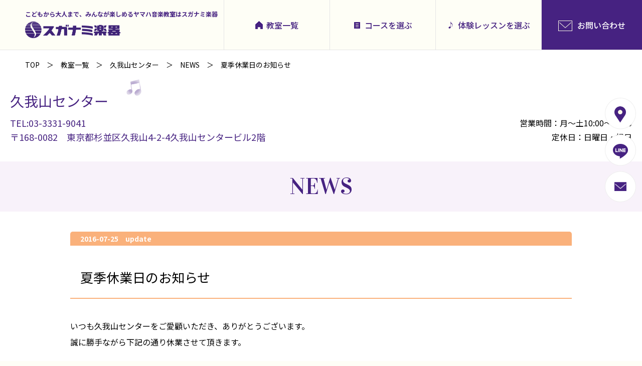

--- FILE ---
content_type: text/html; charset=UTF-8
request_url: https://www.suganami.com/info/101874
body_size: 11499
content:
<!doctype html>
<html lang="ja">
<head>
<meta charset="utf-8">
<meta name="format-detection" content="telephone=no">
<link rel="icon" href="https://www.suganami.com/suganami_wp/wp-content/themes/suganami2018/school/img/favicon.ico" type="image/x-icon">
<link rel="apple-touch-icon" href="https://www.suganami.com/suganami_wp/wp-content/themes/suganami2018/school/img/apple-touch-icon.png" sizes="180x180">
<script>
var ua = navigator.userAgent;
if((ua.indexOf('android') > -1 && ua.indexOf('mobile') == -1) || ua.indexOf('iPad') > -1){
	document.write('<meta name="viewport" content="width=1320px">');
}else if(ua.indexOf('iPhone') > -1 || ua.indexOf('iPod') > -1 || ua.indexOf('Android') > -1){
	document.write('<meta name="viewport" content="width=device-width, user-scalable=no">');
}
</script>
<!-- CSS -->
<link rel="stylesheet" type="text/css" href="https://www.suganami.com/suganami_wp/wp-content/themes/suganami2018/css/reset.css">
<link rel="stylesheet" type="text/css" href="https://www.suganami.com/suganami_wp/wp-content/themes/suganami2018/style.css">
<link rel="stylesheet" type="text/css" href="https://www.suganami.com/suganami_wp/wp-content/themes/suganami2018/css/slick.css">
<link rel="stylesheet" type="text/css" href="https://www.suganami.com/suganami_wp/wp-content/themes/suganami2018/css/slick-theme.css">
<link rel="stylesheet" type="text/css" href="https://www.suganami.com/suganami_wp/wp-content/themes/suganami2018/css/lower_base.css">
<link rel="stylesheet" type="text/css" href="https://www.suganami.com/suganami_wp/wp-content/themes/suganami2018/css/sp/lower_common.css" media="screen and (max-width: 768px)">

<link rel="stylesheet" type="text/css" href="https://www.suganami.com/suganami_wp/wp-content/themes/suganami2018/css/common.css">
<link rel="stylesheet" type="text/css" href="https://www.suganami.com/suganami_wp/wp-content/themes/suganami2018/css/sp/common.css" media="screen and (max-width: 768px)">
<link rel="stylesheet" type="text/css" href="https://www.suganami.com/suganami_wp/wp-content/themes/suganami2018/school/css/common.css">
<link rel="stylesheet" type="text/css" href="https://www.suganami.com/suganami_wp/wp-content/themes/suganami2018/school/css/sp/common.css" media="screen and (max-width: 768px)">
<!--個別-->
<!--/個別-->
<!-- JS -->
<script type="text/javascript" src="https://www.suganami.com/suganami_wp/wp-content/themes/suganami2018/js/jquery-1.11.0.min.js"></script>
<script type="text/javascript" src="https://www.suganami.com/suganami_wp/wp-content/themes/suganami2018/js/slick.js"></script>
<script type="text/javascript" src="https://www.suganami.com/suganami_wp/wp-content/themes/suganami2018/js/jquery.tile.js"></script>
<script type="text/javascript" src="https://www.suganami.com/suganami_wp/wp-content/themes/suganami2018/js/common.js"></script>
<script type="text/javascript" src="https://www.suganami.com/suganami_wp/wp-content/themes/suganami2018/school/js/common.js"></script>
<script type="text/javascript" src="https://www.suganami.com/suganami_wp/wp-content/themes/suganami2018/school/js/search_lesson_v3.js"></script>
<!--個別-->
<!--/個別-->
<!--[if lt IE 9]><script src="https://www.suganami.com/suganami_wp/wp-content/themes/suganami2018/js/html5shiv.js"></script><![endif]-->

<!-- 20190524 CF7のコンバージョン -->
<script type="text/javascript">
document.addEventListener( 'wpcf7mailsent', function( event ) {
ga( 'send', 'event', 'Contact Form', 'Submit' );
}, false );
</script>
<script>
jQuery(document).ready(function () {
jQuery.post('https://www.suganami.com?ga_action=googleanalytics_get_script', {action: 'googleanalytics_get_script'}, function(response) {
var F = new Function ( response );
return( F() );
});
});
</script>
<!-- /20190524 CF7のコンバージョン -->

<!-- Global site tag (gtag.js) - Google Analytics -->
<script async src="https://www.googletagmanager.com/gtag/js?id=UA-3010849-3"></script>
<script>
window.dataLayer = window.dataLayer || [];
function gtag(){dataLayer.push(arguments);}
gtag('js', new Date());

gtag('config', 'UA-3010849-3');
</script>

<!-- Google Tag Manager -->
<script>(function(w,d,s,l,i){w[l]=w[l]||[];w[l].push({'gtm.start':
new Date().getTime(),event:'gtm.js'});var f=d.getElementsByTagName(s)[0],
j=d.createElement(s),dl=l!='dataLayer'?'&l='+l:'';j.async=true;j.src=
'https://www.googletagmanager.com/gtm.js?id='+i+dl;f.parentNode.insertBefore(j,f);
})(window,document,'script','dataLayer','GTM-MF98X49');</script>
<!-- End Google Tag Manager -->
<title>夏季休業日のお知らせ | 久我山センター | スガナミ楽器</title>
<meta name='robots' content='max-image-preview:large' />

<!-- All In One SEO Pack 3.7.1[4461,4493] -->
<script type="application/ld+json" class="aioseop-schema">{}</script>
<link rel="canonical" href="https://www.suganami.com/info/101874" />
<!-- All In One SEO Pack -->
<link rel='dns-prefetch' href='//s.w.org' />
<link rel='stylesheet' id='sbi_styles-css'  href='https://www.suganami.com/suganami_wp/wp-content/plugins/instagram-feed/css/sbi-styles.min.css?ver=6.7.1' type='text/css' media='all' />
<style id='global-styles-inline-css' type='text/css'>
body{--wp--preset--color--black: #000000;--wp--preset--color--cyan-bluish-gray: #abb8c3;--wp--preset--color--white: #ffffff;--wp--preset--color--pale-pink: #f78da7;--wp--preset--color--vivid-red: #cf2e2e;--wp--preset--color--luminous-vivid-orange: #ff6900;--wp--preset--color--luminous-vivid-amber: #fcb900;--wp--preset--color--light-green-cyan: #7bdcb5;--wp--preset--color--vivid-green-cyan: #00d084;--wp--preset--color--pale-cyan-blue: #8ed1fc;--wp--preset--color--vivid-cyan-blue: #0693e3;--wp--preset--color--vivid-purple: #9b51e0;--wp--preset--gradient--vivid-cyan-blue-to-vivid-purple: linear-gradient(135deg,rgba(6,147,227,1) 0%,rgb(155,81,224) 100%);--wp--preset--gradient--light-green-cyan-to-vivid-green-cyan: linear-gradient(135deg,rgb(122,220,180) 0%,rgb(0,208,130) 100%);--wp--preset--gradient--luminous-vivid-amber-to-luminous-vivid-orange: linear-gradient(135deg,rgba(252,185,0,1) 0%,rgba(255,105,0,1) 100%);--wp--preset--gradient--luminous-vivid-orange-to-vivid-red: linear-gradient(135deg,rgba(255,105,0,1) 0%,rgb(207,46,46) 100%);--wp--preset--gradient--very-light-gray-to-cyan-bluish-gray: linear-gradient(135deg,rgb(238,238,238) 0%,rgb(169,184,195) 100%);--wp--preset--gradient--cool-to-warm-spectrum: linear-gradient(135deg,rgb(74,234,220) 0%,rgb(151,120,209) 20%,rgb(207,42,186) 40%,rgb(238,44,130) 60%,rgb(251,105,98) 80%,rgb(254,248,76) 100%);--wp--preset--gradient--blush-light-purple: linear-gradient(135deg,rgb(255,206,236) 0%,rgb(152,150,240) 100%);--wp--preset--gradient--blush-bordeaux: linear-gradient(135deg,rgb(254,205,165) 0%,rgb(254,45,45) 50%,rgb(107,0,62) 100%);--wp--preset--gradient--luminous-dusk: linear-gradient(135deg,rgb(255,203,112) 0%,rgb(199,81,192) 50%,rgb(65,88,208) 100%);--wp--preset--gradient--pale-ocean: linear-gradient(135deg,rgb(255,245,203) 0%,rgb(182,227,212) 50%,rgb(51,167,181) 100%);--wp--preset--gradient--electric-grass: linear-gradient(135deg,rgb(202,248,128) 0%,rgb(113,206,126) 100%);--wp--preset--gradient--midnight: linear-gradient(135deg,rgb(2,3,129) 0%,rgb(40,116,252) 100%);--wp--preset--duotone--dark-grayscale: url('#wp-duotone-dark-grayscale');--wp--preset--duotone--grayscale: url('#wp-duotone-grayscale');--wp--preset--duotone--purple-yellow: url('#wp-duotone-purple-yellow');--wp--preset--duotone--blue-red: url('#wp-duotone-blue-red');--wp--preset--duotone--midnight: url('#wp-duotone-midnight');--wp--preset--duotone--magenta-yellow: url('#wp-duotone-magenta-yellow');--wp--preset--duotone--purple-green: url('#wp-duotone-purple-green');--wp--preset--duotone--blue-orange: url('#wp-duotone-blue-orange');--wp--preset--font-size--small: 13px;--wp--preset--font-size--medium: 20px;--wp--preset--font-size--large: 36px;--wp--preset--font-size--x-large: 42px;}.has-black-color{color: var(--wp--preset--color--black) !important;}.has-cyan-bluish-gray-color{color: var(--wp--preset--color--cyan-bluish-gray) !important;}.has-white-color{color: var(--wp--preset--color--white) !important;}.has-pale-pink-color{color: var(--wp--preset--color--pale-pink) !important;}.has-vivid-red-color{color: var(--wp--preset--color--vivid-red) !important;}.has-luminous-vivid-orange-color{color: var(--wp--preset--color--luminous-vivid-orange) !important;}.has-luminous-vivid-amber-color{color: var(--wp--preset--color--luminous-vivid-amber) !important;}.has-light-green-cyan-color{color: var(--wp--preset--color--light-green-cyan) !important;}.has-vivid-green-cyan-color{color: var(--wp--preset--color--vivid-green-cyan) !important;}.has-pale-cyan-blue-color{color: var(--wp--preset--color--pale-cyan-blue) !important;}.has-vivid-cyan-blue-color{color: var(--wp--preset--color--vivid-cyan-blue) !important;}.has-vivid-purple-color{color: var(--wp--preset--color--vivid-purple) !important;}.has-black-background-color{background-color: var(--wp--preset--color--black) !important;}.has-cyan-bluish-gray-background-color{background-color: var(--wp--preset--color--cyan-bluish-gray) !important;}.has-white-background-color{background-color: var(--wp--preset--color--white) !important;}.has-pale-pink-background-color{background-color: var(--wp--preset--color--pale-pink) !important;}.has-vivid-red-background-color{background-color: var(--wp--preset--color--vivid-red) !important;}.has-luminous-vivid-orange-background-color{background-color: var(--wp--preset--color--luminous-vivid-orange) !important;}.has-luminous-vivid-amber-background-color{background-color: var(--wp--preset--color--luminous-vivid-amber) !important;}.has-light-green-cyan-background-color{background-color: var(--wp--preset--color--light-green-cyan) !important;}.has-vivid-green-cyan-background-color{background-color: var(--wp--preset--color--vivid-green-cyan) !important;}.has-pale-cyan-blue-background-color{background-color: var(--wp--preset--color--pale-cyan-blue) !important;}.has-vivid-cyan-blue-background-color{background-color: var(--wp--preset--color--vivid-cyan-blue) !important;}.has-vivid-purple-background-color{background-color: var(--wp--preset--color--vivid-purple) !important;}.has-black-border-color{border-color: var(--wp--preset--color--black) !important;}.has-cyan-bluish-gray-border-color{border-color: var(--wp--preset--color--cyan-bluish-gray) !important;}.has-white-border-color{border-color: var(--wp--preset--color--white) !important;}.has-pale-pink-border-color{border-color: var(--wp--preset--color--pale-pink) !important;}.has-vivid-red-border-color{border-color: var(--wp--preset--color--vivid-red) !important;}.has-luminous-vivid-orange-border-color{border-color: var(--wp--preset--color--luminous-vivid-orange) !important;}.has-luminous-vivid-amber-border-color{border-color: var(--wp--preset--color--luminous-vivid-amber) !important;}.has-light-green-cyan-border-color{border-color: var(--wp--preset--color--light-green-cyan) !important;}.has-vivid-green-cyan-border-color{border-color: var(--wp--preset--color--vivid-green-cyan) !important;}.has-pale-cyan-blue-border-color{border-color: var(--wp--preset--color--pale-cyan-blue) !important;}.has-vivid-cyan-blue-border-color{border-color: var(--wp--preset--color--vivid-cyan-blue) !important;}.has-vivid-purple-border-color{border-color: var(--wp--preset--color--vivid-purple) !important;}.has-vivid-cyan-blue-to-vivid-purple-gradient-background{background: var(--wp--preset--gradient--vivid-cyan-blue-to-vivid-purple) !important;}.has-light-green-cyan-to-vivid-green-cyan-gradient-background{background: var(--wp--preset--gradient--light-green-cyan-to-vivid-green-cyan) !important;}.has-luminous-vivid-amber-to-luminous-vivid-orange-gradient-background{background: var(--wp--preset--gradient--luminous-vivid-amber-to-luminous-vivid-orange) !important;}.has-luminous-vivid-orange-to-vivid-red-gradient-background{background: var(--wp--preset--gradient--luminous-vivid-orange-to-vivid-red) !important;}.has-very-light-gray-to-cyan-bluish-gray-gradient-background{background: var(--wp--preset--gradient--very-light-gray-to-cyan-bluish-gray) !important;}.has-cool-to-warm-spectrum-gradient-background{background: var(--wp--preset--gradient--cool-to-warm-spectrum) !important;}.has-blush-light-purple-gradient-background{background: var(--wp--preset--gradient--blush-light-purple) !important;}.has-blush-bordeaux-gradient-background{background: var(--wp--preset--gradient--blush-bordeaux) !important;}.has-luminous-dusk-gradient-background{background: var(--wp--preset--gradient--luminous-dusk) !important;}.has-pale-ocean-gradient-background{background: var(--wp--preset--gradient--pale-ocean) !important;}.has-electric-grass-gradient-background{background: var(--wp--preset--gradient--electric-grass) !important;}.has-midnight-gradient-background{background: var(--wp--preset--gradient--midnight) !important;}.has-small-font-size{font-size: var(--wp--preset--font-size--small) !important;}.has-medium-font-size{font-size: var(--wp--preset--font-size--medium) !important;}.has-large-font-size{font-size: var(--wp--preset--font-size--large) !important;}.has-x-large-font-size{font-size: var(--wp--preset--font-size--x-large) !important;}
</style>
<link rel='stylesheet' id='contact-form-7-css'  href='https://www.suganami.com/suganami_wp/wp-content/plugins/contact-form-7/includes/css/styles.css?ver=5.6.3' type='text/css' media='all' />
<link rel='stylesheet' id='jquery-ui-css'  href='https://www.suganami.com/suganami_wp/wp-content/themes/suganami/css/jquery-ui.min.css?ver=5.9.7' type='text/css' media='all' />
<link rel='stylesheet' id='jquery-ui-structure-css'  href='https://www.suganami.com/suganami_wp/wp-content/themes/suganami/css/jquery-ui.structure.min.css?ver=5.9.7' type='text/css' media='all' />
<link rel='stylesheet' id='jquery-ui-theme-css'  href='https://www.suganami.com/suganami_wp/wp-content/themes/suganami/css/jquery-ui.theme.min.css?ver=5.9.7' type='text/css' media='all' />
<script type='text/javascript' src='https://www.suganami.com/suganami_wp/wp-includes/js/jquery/jquery.min.js?ver=3.6.0' id='jquery-core-js'></script>
<script type='text/javascript' src='https://www.suganami.com/suganami_wp/wp-includes/js/jquery/jquery-migrate.min.js?ver=3.3.2' id='jquery-migrate-js'></script>
<style>.simplemap img{max-width:none !important;padding:0 !important;margin:0 !important;}.staticmap,.staticmap img{max-width:100% !important;height:auto !important;}.simplemap .simplemap-content{display:none;}</style>
<script>var google_map_api_key = "AIzaSyAYOqfrzj-2cqC86kqRRP7PKBwVKOl6pk8";</script></head>
<body>
<!-- Google Tag Manager (noscript) -->
<noscript><iframe src="https://www.googletagmanager.com/ns.html?id=GTM-MF98X49"
height="0" width="0" style="display:none;visibility:hidden"></iframe></noscript>
<!-- End Google Tag Manager (noscript) -->
	
<div id="container">

<header>
	<div class="f_left">
		<h1>こどもから大人まで、みんなが楽しめるヤマハ音楽教室はスガナミ楽器</h1>
		<p class="logo"><a href="https://www.suganami.com/school/"><img src="https://www.suganami.com/suganami_wp/wp-content/themes/suganami2018/school/img/logo.png" height="33" alt="スガナミ楽器"></a></p>
	</div>
	<nav class="pcCont">
		<ul>
			<li class="list"><a href="https://www.suganami.com/place/category/school/">教室一覧</a></li>
			<li class="course"><a href="https://www.suganami.com/search_lesson">コースを選ぶ</a></li>
			<li class="lesson"><a href="https://www.suganami.com/school/trial_lesson/">体験レッスンを選ぶ</a></li>
			<li class="contact"><a href="https://www.suganami.com/school/contact/"><span>お問い合わせ</span></a></li>
		</ul>
	</nav>
	<span class="menuBtn spCont"><a href="#" onclick="return !!false;"><img src="https://www.suganami.com/suganami_wp/wp-content/themes/suganami2018/school/img/sp/menu.png" width="30" alt="MENU"></a></span>
</header>

<ul id="bread">
<li><a href="https://www.suganami.com/school/">TOP</a></li>
<li class="taxonomy place-type"><a href="https://www.suganami.com/place/category/school">教室一覧</a></li>
<li class="post post-place current-item"><a href="https://www.suganami.com/place/kugayama">久我山センター</a></li>
<li class="post post-info current-item">NEWS</li><li>夏季休業日のお知らせ</li>
</ul>
<section class="main_contens" id="news_detail_wrap">
<section id="school_header">
	<div class="innerWrap">
		<div class="inner">
			<h2><span><a href="https://www.suganami.com/place/kugayama">久我山センター</a></span></h2>
			<ul class="btn">
				<li><a href="https://www.suganami.com/place/kugayama/#access_map_area"><img src="https://www.suganami.com/suganami_wp/wp-content/themes/suganami2018/school/img/fix_btn_map.png" width="62" alt="アクセス"></a></li>
				<li><a href="https://line.me/R/ti/p/%40suganami12"><img src="https://www.suganami.com/suganami_wp/wp-content/themes/suganami2018/school/img/fix_btn_line.png" width="62" alt="LINE"></a></li>				<li><a href="https://www.suganami.com/school/contact?pid=1388"><img src="https://www.suganami.com/suganami_wp/wp-content/themes/suganami2018/school/img/fix_btn_mail.png" width="62" alt="問い合わせ"></a></li>
			</ul>
		</div>
		<div class="details">
			<address>
				<p class="tel"><a href="tel:03-3331-9041">TEL:03-3331-9041</a></p>
				<p>〒168-0082　東京都杉並区久我山4-2-4久我山センタービル2階</p>
			</address>
			<div class="hours">
				<p>営業時間：月～土10:00～21:00</p>
				<p>定休日：日曜日・祝日</p>
			</div>
		</div>
	</div>
	</section><!--/school_header-->		<h3 class="hd07 english">NEWS</h3>
		

	<article>
		
		<div class="w1000">
			<div class="ttl">
				<p class="update">2016-07-25　update</p>
				<h4>夏季休業日のお知らせ</h4>
			</div>


			<div class="news_reads entry2018">
<p>いつも久我山センターをご愛顧いただき、ありがとうございます。<br />
 誠に勝手ながら下記の通り休業させて頂きます。</p>
<p>夏季休業：2016年8月10日(水)～8月17日(水)</p>
<p style="text-align: right;">久我山センター</p>
			</div><!--/news_reads-->
			
			<ul class="result_pager">
			<li class="back"><a href="https://www.suganami.com/info/105204">前へ</a></li>
			<li><a href="https://www.suganami.com/info/134679">56</a></li>
			<li><a href="https://www.suganami.com/info/126268">57</a></li>
			<li><a href="https://www.suganami.com/info/105204">58</a></li>
			<li><span>59</span></li>
			<li><a href="https://www.suganami.com/info/86211">60</a></li>
			<li><a href="https://www.suganami.com/info/72036">61</a></li>
			<li><a href="https://www.suganami.com/info/65990">62</a></li>
			<li class="next"><a href="https://www.suganami.com/info/86211">次へ</a></li>
			</ul>
		</div>

	</article>
</section><!--/main_contens-->



<section id="puckup_bnr">
<div class="innerWrap">
	<ul>
		<li><a href="https://www.suganami.com/150th" target="_blank"><img width="500" height="272" src="https://www.suganami.com/suganami_wp/wp-content/uploads/2018/10/150banner.jpg" class="attachment-full size-full" alt="" /></a></li>
		<li><a href="/school/exam"><img width="500" height="272" src="https://www.suganami.com/suganami_wp/wp-content/uploads/2018/10/pickup_bnr07.jpg" class="attachment-full size-full" alt="" /></a></li>
		<li><a href="/school/studio"><img width="500" height="272" src="https://www.suganami.com/suganami_wp/wp-content/uploads/2018/10/pickup_bnr05-2_new20251226.jpg" class="attachment-full size-full" alt="" /></a></li>
		<li><a href="/recruit"><img width="500" height="272" src="https://www.suganami.com/suganami_wp/wp-content/uploads/2018/10/bnr_suganami_recruit.jpg" class="attachment-full size-full" alt="" /></a></li>
		<li><a href="/shop"><img width="500" height="272" src="https://www.suganami.com/suganami_wp/wp-content/uploads/2018/10/pickup_bnr08-1.jpg" class="attachment-full size-full" alt="" /></a></li>
		<li><a href="https://www.pianoseed.com/" target="_blank"><img width="500" height="272" src="https://www.suganami.com/suganami_wp/wp-content/uploads/2018/10/pickup_bnr02.jpg" class="attachment-full size-full" alt="" /></a></li>
		<li><a href="/"><img width="500" height="272" src="https://www.suganami.com/suganami_wp/wp-content/uploads/2018/10/pickup_bnr06.jpg" class="attachment-full size-full" alt="" /></a></li>
		<li><a href="https://www.suganami.com/rules"><img width="500" height="272" src="https://www.suganami.com/suganami_wp/wp-content/uploads/2018/10/rules.jpg" class="attachment-full size-full" alt="" /></a></li>
	</ul>
</div>
</section><!--/puckup_bnr-->
<p class="pageTop"><a href="#container"><img src="https://www.suganami.com/suganami_wp/wp-content/themes/suganami2018/school/img/pagetop.png" height="66" alt="↑"></a></p>
<footer>
	<div class="cassette01">
	<div class="innerWrap">
		<p class="logo"><a href="https://www.suganami.com/"><img src="https://www.suganami.com/suganami_wp/wp-content/themes/suganami2018/school/img/logo_f.png" height="30" alt="スガナミ楽器"></a></p>
		<div class="sns">
			<p class="hd">Follow us!</p>
			<ul>
				<li><a href="https://www.facebook.com/suganamigakki" target="_blank"><img src="https://www.suganami.com/suganami_wp/wp-content/themes/suganami2018/school/img/btn_fb_f.png" height="25" alt="Facebook"></a></li>
				<li><a href="https://twitter.com/SuganamiGakki" target="_blank"><img src="https://www.suganami.com/suganami_wp/wp-content/themes/suganami2018/school/img/btn_twitter_f.png" height="25" alt="Twitter"></a></li>
				<li><a href="https://www.instagram.com/suganami.gakki/" target="_blank"><img src="https://www.suganami.com/suganami_wp/wp-content/themes/suganami2018/school/img/btn_instagram_f.png" height="25" alt="Instagram"></a></li>
			</ul>
			<p class="txt">フォローをして<br>最新情報を<br class="spCont">GETしよう！</p>
		</div>
	</div>
	</div>
	<div class="cassette02">
	<div class="innerWrap">
		<div class="f_left">
			<dl>
				<dt>音楽教室</dt>
				<dd><a href="https://www.suganami.com/school/music_children/">こどもの音楽教室</a></dd>
				<dd><a href="https://www.suganami.com/school/music_adult/">大人の音楽教室</a></dd>
			</dl>
			<dl>
				<dt>英語教室</dt>
				<dd><a href="https://www.suganami.com/school/english_children/">こどもの英語教室</a></dd>
				<dd><a href="https://www.suganami.com/school/english_adult/">大人の英語教室</a></dd>
			</dl>
			<dl>
				<dt>カルチャー教室</dt>
				<dd><a href="https://www.suganami.com/school/culture_children/">こどものカルチャー教室</a></dd>
				<dd><a href="https://www.suganami.com/school/culture_adult/">大人のカルチャー教室</a></dd>
			</dl>
		</div>
		<div class="f_right">
			<ul>
				<li><a href="https://www.suganami.com/place/category/school/">教室一覧</a></li>
				<li><a href="https://www.suganami.com/search_lesson/">コースを選ぶ</a></li>
				<li><a href="https://www.suganami.com/school/trial_lesson/">体験レッスンを選ぶ</a></li>
			</ul>
			<ul>
				<li><a href="https://www.suganami.com/topics/category/school/">トピックス</a></li>
				<li><a href="https://www.suganami.com/event/category/school/">イベント情報</a></li>
				<li><a href="https://www.suganami.com/school/contact/">お問い合わせ</a></li>
			</ul>
			<ul class="sub">
				<li><a href="https://www.suganami.com/company/">会社概要</a></li>
				<li><a href="https://www.suganami.com/place">教室・店舗一覧</a></li>
				<li><a href="https://www.suganami.com/recruit/">採用情報</a></li>
				<li><a href="https://www.suganami.com/support/">地域の音楽活動支援</a></li>
				<li><a href="https://www.suganami.com/privacy/">プライバシーポリシー</a></li>
				<li><a href="https://www.suganami.com/rules">教室会則</a></li>
			</ul>
		</div>
	</div>
	</div>
	<p class="copyright">Copyright&copy; SUGANAMI Musical Instruments Co.,Ltd. <br class="spCont">All Rights Reserved.</p>
</footer>

</div><!-- /container -->

<div id="spMenuOverlay"></div>
<div id="spMenu">
	<div class="inner">
		<div class="top">
			<p class="logo"><a href="https://www.suganami.com"><img src="https://www.suganami.com/suganami_wp/wp-content/themes/suganami2018/school/img/logo.png" height="22" alt="スガナミ楽器"></a></p>
			<p class="close"><a href="#" onClick="return !!false;"><img src="https://www.suganami.com/suganami_wp/wp-content/themes/suganami2018/school/img/sp/close.png" height="26" alt="閉じる"></a></p>
		</div>
		<section id="main_menu">
			<div class="box music">
				<p class="ico"><img src="https://www.suganami.com/suganami_wp/wp-content/themes/suganami2018/school/img/ico_music.png" width="60" alt="音楽教室"></p>
				<p class="en">Music</p>
				<ul>
					<li><a href="https://www.suganami.com/school/music_children/">こどもの音楽教室</a></li>
					<li><a href="https://www.suganami.com/school/music_adult/">大人の音楽教室</a></li>
				</ul>
			</div>
			<div class="box english">
				<p class="ico"><img src="https://www.suganami.com/suganami_wp/wp-content/themes/suganami2018/school/img/ico_english.png" width="60" alt="英語教室"></p>
				<p class="en">English</p>
				<ul>
					<li><a href="https://www.suganami.com/school/english_children/">こどもの英語教室</a></li>
					<li><a href="https://www.suganami.com/school/english_adult/">大人の英語教室</a></li>
				</ul>
			</div>
			<div class="box culture">
				<p class="ico"><img src="https://www.suganami.com/suganami_wp/wp-content/themes/suganami2018/school/img/ico_culture.png" width="60" alt="音楽教室"></p>
				<p class="en">Culture</p>
				<ul>
					<li><a href="https://www.suganami.com/school/culture_children/">こどものカルチャー教室</a></li>
					<li><a href="https://www.suganami.com/school/culture_adult/">大人のカルチャー教室</a></li>
				</ul>
			</div>
		</section><!-- /main_menu -->
		<section id="sub_menu">
			<ul>
				<li><a href="https://www.suganami.com/place/category/school/"><img src="https://www.suganami.com/suganami_wp/wp-content/themes/suganami2018/school/img/sp/menu_ico01.png" width="20" alt="">教室一覧</a></li>
				<li><a href="https://www.suganami.com/school/contact/"><img src="https://www.suganami.com/suganami_wp/wp-content/themes/suganami2018/school/img/sp/menu_ico02.png" width="20" alt="">お問い合わせ</a></li>
				<li><a href="https://www.suganami.com/search_lesson/"><img src="https://www.suganami.com/suganami_wp/wp-content/themes/suganami2018/school/img/sp/menu_ico03.png" width="20" alt="">コースを選ぶ</a></li>
				<li><a href="https://www.suganami.com/topics/category/school/"><img src="https://www.suganami.com/suganami_wp/wp-content/themes/suganami2018/school/img/sp/menu_ico04.png" width="20" alt="">トピックス</a></li>
				<li><a href="https://www.suganami.com/school/trial_lesson/"><img src="https://www.suganami.com/suganami_wp/wp-content/themes/suganami2018/school/img/sp/menu_ico05.png" width="20" alt="">体験レッスンを選ぶ</a></li>
				<li><a href="https://www.suganami.com/event/category/school/"><img src="https://www.suganami.com/suganami_wp/wp-content/themes/suganami2018/school/img/sp/menu_ico06.png" width="20" alt="">イベント情報</a></li>
			</ul>
		</section><!-- /sub_menu -->
		<div class="sns">
			<p class="hd">Follow us!</p>
			<ul>
				<li><a href="https://www.facebook.com/suganamigakki" target="_blank"><img src="https://www.suganami.com/suganami_wp/wp-content/themes/suganami2018/school/img/btn_fb.png" height="40" alt="Facebook"></a></li>
				<li><a href="https://twitter.com/SuganamiGakki" target="_blank"><img src="https://www.suganami.com/suganami_wp/wp-content/themes/suganami2018/school/img/btn_twitter.png" height="40" alt="Twitter"></a></li>
				<li><a href="https://www.instagram.com/suganami.gakki/" target="_blank"><img src="https://www.suganami.com/suganami_wp/wp-content/themes/suganami2018/school/img/btn_instagram.png" height="40" alt="Instagram"></a></li>
			</ul>
			<p class="txt">フォローをして<br>最新情報をGETしよう！</p>
		</div><!-- /sns -->
		<ul class="bnr">
			<li><a href="https://www.suganami.com"><img src="https://www.suganami.com/suganami_wp/wp-content/themes/suganami2018/school/img/pickup_bnr06.jpg" width="339" alt=""></a></li>
			<li><a href="https://www.suganami.com/shop"><img src="https://www.suganami.com/suganami_wp/wp-content/themes/suganami2018/school/img/pickup_bnr08.jpg" width="339" alt=""></a></li>
			<li><a href="https://www.suganami.com/recruit"><img src="https://www.suganami.com/suganami_wp/wp-content/themes/suganami2018/recruit/img/pickup_bnr.jpg" width="339" alt="求人サイト"></a></li>
		</ul>
	</div>
</div>
<!-- Instagram Feed JS -->
<script type="text/javascript">
var sbiajaxurl = "https://www.suganami.com/suganami_wp/wp-admin/admin-ajax.php";
</script>
<script type="text/javascript">
document.addEventListener( 'wpcf7mailsent', function( event ) {
  ga( 'send', 'event', 'Contact Form', 'submit' );
}, false );
</script>
<script type="text/javascript"><!--
	jQuery(function( $ ){
		//20211216追加 フォームの完了ページを動的に
		var thanksurl = 'https://www.suganami.com/thanks/';
		if($('.wpcf7-form input[name=thankspage]').length > 0){
			var thanksurl = $('.wpcf7-form input[name=thankspage]').val();
		}
		document.addEventListener( 'wpcf7mailsent', function( event ) {
			location = thanksurl;
		}, false );


	});
-->


</script><script type='text/javascript' src='https://www.suganami.com/suganami_wp/wp-content/plugins/contact-form-7/includes/swv/js/index.js?ver=5.6.3' id='swv-js'></script>
<script type='text/javascript' id='contact-form-7-js-extra'>
/* <![CDATA[ */
var wpcf7 = {"api":{"root":"https:\/\/www.suganami.com\/wp-json\/","namespace":"contact-form-7\/v1"}};
/* ]]> */
</script>
<script type='text/javascript' src='https://www.suganami.com/suganami_wp/wp-content/plugins/contact-form-7/includes/js/index.js?ver=5.6.3' id='contact-form-7-js'></script>
<script type='text/javascript' id='wpcf7-ga-events-js-before'>
var cf7GASendActions = {"invalid":"true","spam":"true","mail_sent":"true","mail_failed":"true"}, cf7FormIDs = {"ID_1025058":"2026\u5e74 yaSya&\u85e4\u4e95\u7a7aLIVE","ID_1024595":"\u30b9\u30ac\u30ca\u30df\u697d\u5668\u5275\u696d150\u5468\u5e74\u796d \u30d4\u30a2\u30ce\u30b8\u30e3\u30c3\u30af \u4e00\u822c\u8ca9\u58f2\u304a\u7533\u3057\u8fbc\u307f","ID_1022972":"\u4f53\u9a13\u30ec\u30c3\u30b9\u30f3\u4e8b\u524d\u30a2\u30f3\u30b1\u30fc\u30c8(YML\u697d\u5668\u30fb\u6b4c)","ID_1022366":"\u4f53\u9a13\u30ec\u30c3\u30b9\u30f3\u4e8b\u524d\u30a2\u30f3\u30b1\u30fc\u30c8(\u30b9\u30ac\u30ca\u30df\u30aa\u30ea\u30b8\u30ca\u30eb\u30ec\u30c3\u30b9\u30f3)","ID_1022277":"\u6dfb\u7530\u307f\u3064\u3048\u30d4\u30a2\u30ce\u516c\u958b\u8b1b\u5ea7\u304a\u7533\u8fbc\u307f","ID_1021320":"\u4f53\u9a13\u30ec\u30c3\u30b9\u30f3\u4e8b\u524d\u30a2\u30f3\u30b1\u30fc\u30c8(YMS)","ID_1021307":"\u5927\u4eba\u5411\u3051\u6559\u5ba4 \u4f53\u9a13\u898b\u5b66_20251226\u30c6\u30b9\u30c8\u7248","ID_1021018":"\u30b9\u30ac\u30ca\u30df\u697d\u5668\u5275\u696d150\u5468\u5e74\u796d \u30d4\u30a2\u30ce\u30b8\u30e3\u30c3\u30af \u5148\u884c\u8ca9\u58f2\u304a\u7533\u3057\u8fbc\u307f","ID_1015030":"\u85e4\u4e95\u7a7aSPECIAL LIVE2026","ID_1012176":"\u30b9\u30ac\u30ca\u30df\u30df\u30e5\u30fc\u30b8\u30c3\u30af\u30a2\u30ab\u30c7\u30df\u30fc\u3000\u30a2\u30fc\u30c6\u30a3\u30b9\u30c8\u30b3\u30f3\u30b5\u30fc\u30c8vol.7","ID_1010211":"\u85e4\u4e95\u7a7a\u30a4\u30f3\u30b9\u30c8\u30a2LIVE","ID_991110":"\u30c6\u30b9\u30c8\u3010\u7b2c49\u56de\u30d4\u30c6\u30a3\u30ca\u30d4\u30a2\u30ce\u30b3\u30f3\u30da\u30c6\u30a3\u30b7\u30e7\u30f3\u3011\u5165\u8cde\u8005\u8a18\u5ff5\u30b3\u30f3\u30b5\u30fc\u30c8 \u53c2\u52a0\u304a\u7533\u8fbc\u307f\u30d5\u30a9\u30fc\u30e0_copy","ID_980302":"\u3010\u7b2c20\u56de\u660e\u77f3\u652f\u90e8\u4e3b\u50ac \u30d4\u30c6\u30a3\u30ca\u5165\u8cde\u8005\u8a18\u5ff5\u30b3\u30f3\u30b5\u30fc\u30c8\u3011\u66f2\u540d\u30fb\u30e1\u30c3\u30bb\u30fc\u30b8\u5165\u529b\u30d5\u30a9\u30fc\u30e0","ID_979998":"\u3010\u4e09\u8ed2\u8336\u5c4b\u30bb\u30f3\u30bf\u30fc\u3011\u304a\u3084\u3053\u3067\u305f\u3044\u3051\u3093\u304b\u3044\uff5e\u3077\u3063\u3077\u308b\u3068\u3042\u305d\u3046\u307c\u3046\u266a\uff5e","ID_979158":"\u3010\u7b2c49\u56de\u30d4\u30c6\u30a3\u30ca\u30d4\u30a2\u30ce\u30b3\u30f3\u30da\u30c6\u30a3\u30b7\u30e7\u30f3\u3011\u5165\u8cde\u8005\u8a18\u5ff5\u30b3\u30f3\u30b5\u30fc\u30c8 \u53c2\u52a0\u304a\u7533\u8fbc\u307f\u30d5\u30a9\u30fc\u30e0","ID_970606":"\u7c73\u6d25\u771f\u6d69\uff06\u5927\u7551\u8389\u7d17\u30d4\u30a2\u30ce\u30fb\u30a8\u30ec\u30af\u30c8\u30fc\u30f3\u30c7\u30e5\u30aa\u30b3\u30f3\u30b5\u30fc\u30c8","ID_961630":"\u30b9\u30ac\u30ca\u30df\u30df\u30e5\u30fc\u30b8\u30c3\u30af\u30a2\u30ab\u30c7\u30df\u30fc\u3000\u30a2\u30fc\u30c6\u30a3\u30b9\u30c8\u30b3\u30f3\u30b5\u30fc\u30c8vol.6","ID_957003":"\u795e\u4fdd\u5f70\uff06\u5bcc\u5ca1\u30e4\u30b9\u30e4\u3000SPECIAL LIVE","ID_910093":"ELECTONE SPECIAL CONCERT","ID_900774":"\u3010\u97f3\u697d\u5b66\u6821\u53d7\u9a13\u306e\u305f\u3081\u306e\u8a66\u6f14\u4f1a\u3011\u53c2\u52a0\u304a\u7533\u3057\u8fbc\u307f","ID_899539":"1\u6b73\uff5e4\u6b73\u306e\u304a\u3068\u3082\u3060\u3061\u306e\u305f\u3081\u306e \u3077\u3063\u3077\u308b\u3068\u6b4c\u304a\u3046\u30b3\u30f3\u30b5\u30fc\u30c8","ID_897527":"\u65b0\u6625\u304a\u5e74\u7389\u4f01\u753b\u30e4\u30de\u30cf3\u30f5\u6708\u30ec\u30c3\u30b9\u30f3\u304a\u7533\u3057\u8fbc\u307f","ID_887420":"\u30b9\u30ac\u30ca\u30df\u30df\u30e5\u30fc\u30b8\u30c3\u30af\u30a2\u30ab\u30c7\u30df\u30fc\u3000\u30a2\u30fc\u30c6\u30a3\u30b9\u30c8\u30b3\u30f3\u30b5\u30fc\u30c8\u7528","ID_887115":"MACHIDA DE NIGHT THIRD NIGHT","ID_882224":"\u3010\u30df\u30e5\u30fc\u30b8\u30c3\u30af\u30b5\u30ed\u30f3\u76ee\u9ed2\u3011JR\u76ee\u9ed2\u99c5\u5e83\u544a\u30ad\u30e3\u30f3\u30da\u30fc\u30f3","ID_872992":"2024\u5e74\u79cb\u306e3\u30ab\u6708\u30ec\u30c3\u30b9\u30f3\u304a\u7533\u3057\u8fbc\u307f","ID_861273":"Electone Live \u30b3\u30f3 \u30a2\u30cb\u30de","ID_855611":"\u3010\u30df\u30e5\u30fc\u30b8\u30c3\u30af\u30b5\u30ed\u30f3\u76ee\u9ed2\u3011\u5927\u4eba\u306e1\u66f2\u30c1\u30e3\u30ec\u30f3\u30b8\u30ec\u30c3\u30b9\u30f3\u304a\u7533\u3057\u8fbc\u307f","ID_855588":"\u3010\u30df\u30e5\u30fc\u30b8\u30c3\u30af\u30b5\u30ed\u30f3\u76ee\u9ed2\u3011\u5b50\u3069\u3082\u306e1\u66f2\u30c1\u30e3\u30ec\u30f3\u30b8\u30ec\u30c3\u30b9\u30f3\u304a\u7533\u3057\u8fbc\u307f","ID_848244":"\u3010\u63a1\u7528\u3011\u6c42\u4eba_\u30d1\u30fc\u30c8\u30a2\u30eb\u30d0\u30a4\u30c8\u7528_\u7d4c\u5802\u5e97","ID_843437":"MACHIDA DE NIGHT Vol.1","ID_830132":"\u7c73\u6d25\u771f\u6d69\uff06\u5c0f\u7027\u4fca\u6cbb\u30d4\u30a2\u30ce\u30c7\u30e5\u30aa\u30b3\u30f3\u30b5\u30fc\u30c8","ID_825837":"Electone Concert \u300cPlay on Passion\u300d","ID_818857":"\u97f3\u697d\u5b66\u6821\u53d7\u9a13\u4f01\u753b\u30b7\u30ea\u30fc\u30ba24\u590f-\u79cb","ID_805241":"Ensemble Ne-comedian \u30b3\u30f3\u30b5\u30fc\u30c8","ID_803694":"\u30b9\u30ac\u30ca\u30df\u30df\u30e5\u30fc\u30b8\u30c3\u30af\u30a2\u30ab\u30c7\u30df\u30fc\u3000\u30a2\u30fc\u30c6\u30a3\u30b9\u30c8\u30b3\u30f3\u30b5\u30fc\u30c8vol.3","ID_788446":"\u7b2c32\u56de\u97f3\u697d\u5b66\u6821\u53d7\u9a13\u306e\u305f\u3081\u306e\u8a66\u6f14\u4f1a\u89b3\u89a7\u7533\u3057\u8fbc\u307f","ID_788337":"0\uff5e4\u6b73\u5150\u306e\u304a\u5b50\u3055\u3093\uff06\u30d1\u30d1\u30de\u30de\u306e\u305f\u3081\u306e\u300cON\u80b2\u30b3\u30f3\u30b5\u30fc\u30c8\u300d","ID_785560":"2024\u5e74\u30e4\u30de\u30cf\u6625\u306e\u308f\u304f\u308f\u304f\u4f53\u9a13\u30c7\u30a4","ID_780890":"\u3010\u63a1\u7528\u3011\u6c42\u4eba_\u5f26\u697d\u5668\u8b1b\u5e2b\u7528","ID_769530":"\u7c73\u6d25 \u771f\u6d69\u30d4\u30a2\u30ce\u30fb\u30b3\u30f3\u30b5\u30fc\u30c8","ID_758714":"\u3010\u7b2c32\u56de\u97f3\u697d\u5b66\u6821\u53d7\u9a13\u306e\u305f\u3081\u306e\u8a66\u6f14\u4f1a\u3011\u53c2\u52a0\u304a\u7533\u3057\u8fbc\u307f","ID_755594":"\u3010\u63a1\u7528\u3011\u6c42\u4eba_\u30d1\u30fc\u30c8\u30a2\u30eb\u30d0\u30a4\u30c8\u7528_\u753a\u7530\u6559\u5ba4","ID_727414":"\u30b9\u30ac\u30ca\u30df\u30df\u30e5\u30fc\u30b8\u30c3\u30af\u30a2\u30ab\u30c7\u30df\u30fc\u5352\u696d\u751f\u306b\u3088\u308b\u30d5\u30ec\u30c3\u30b7\u30e5\u30b3\u30f3\u30b5\u30fc\u30c8 vol.10\u89b3\u89a7\u304a\u7533\u3057\u8fbc\u307f","ID_727325":"\u30b9\u30ac\u30ca\u30df\u30df\u30e5\u30fc\u30b8\u30c3\u30af\u30a2\u30ab\u30c7\u30df\u30fc\u5352\u696d\u751f\u306b\u3088\u308b\u30d5\u30ec\u30c3\u30b7\u30e5\u30b3\u30f3\u30b5\u30fc\u30c8\u51fa\u6f14\u8005\u304a\u7533\u3057\u8fbc\u307f","ID_724117":"\u3010\u63a1\u7528\u3011\u6c42\u4eba_\u753a\u7530\u5e97\u30d1\u30fc\u30c8\u30a2\u30eb\u30d0\u30a4\u30c8","ID_720290":"\u5c0f\u5b66\u751f\u304b\u3089\u306f\u3058\u3081\u308b\u30ae\u30bf\u30fc\u30fb\u30c9\u30e9\u30e0\u30fb\u30a6\u30af\u30ec\u30ec\u590f\u306e\u697d\u5668\u4f53\u9a13\u4f1a2023","ID_709283":"SUGANAMI ARTS Salon \u30d4\u30a2\u30ce\u7df4\u7fd2\u304a\u7533\u3057\u8fbc\u307f3","ID_703745":"\u3010\u63a1\u7528\u3011\u6c42\u4eba_2024\u30d4\u30a2\u30ce\u8b1b\u5e2b\u63a1\u7528\u304a\u554f\u3044\u5408\u308f\u305b","ID_696631":"\u5439\u594f\u697d\u90e8\u65b0\u5165\u90e8\u54e1\u7279\u5225\u30af\u30ea\u30cb\u30c3\u30af\u7ba1\u697d\u5668\u521d\u5fc3\u8005\u8b1b\u7fd2\u4f1a","ID_692213":"SUGANAMI ARTS Salon \u30d4\u30a2\u30ce\u7df4\u7fd2\u304a\u7533\u3057\u8fbc\u307f","ID_691840":"\u66f8\u7c4d\uff62\u8001\u5f8c\u3068\u30d4\u30a2\u30ce\uff63\u767a\u58f2\u8a18\u5ff5\u30a4\u30d9\u30f3\u30c8\u3000\u7a32\u57a3\u3048\u307f\u5b50\u00d7\u7c73\u6d25\u771f\u6d69 \u30c8\u30fc\u30af\u30b3\u30f3\u30b5\u30fc\u30c8","ID_690822":"\u30b9\u30ac\u30ca\u30df\u30df\u30e5\u30fc\u30b8\u30c3\u30af\u30a2\u30ab\u30c7\u30df\u30fc \u30a2\u30fc\u30c6\u30a3\u30b9\u30c8\u30b3\u30f3\u30b5\u30fc\u30c8","ID_689194":"\u7b2c47\u56de\u30d4\u30c6\u30a3\u30ca\u30fb\u30d4\u30a2\u30ce\u30b3\u30f3\u30da\u30c6\u30a3\u30b7\u30e7\u30f3 \u6b66\u7530\u4e00\u5f66 \u8ab2\u984c\u66f2\u30bb\u30df\u30ca\u30fc","ID_678438":"\u7ba1\u697d\u5668\u6c7a\u7b97\u30bb\u30fc\u30eb\u304a\u554f\u3044\u5408\u308f\u305b\u30d5\u30a9\u30fc\u30e0","ID_675799":"\u30b0\u30e9\u30f3\u30c9\u30d4\u30a2\u30ce\u30d5\u30a7\u30a2\u3054\u6765\u5e97\u4e88\u7d04\u30d5\u30a9\u30fc\u30e0","ID_674516":"\u9752\u67f3\u3044\u3065\u307f\u3053\u7279\u5225\u8b1b\u5ea7 \u5ba4\u5185\u697d\u516c\u958b\u30ec\u30c3\u30b9\u30f3\u30ec\u30af\u30c1\u30e3\u30fc\u30b3\u30f3\u30b5\u30fc\u30c8","ID_671319":"\u3010\u63a1\u7528\u3011\u6c42\u4eba_\u30d1\u30fc\u30c8\u30a2\u30eb\u30d0\u30a4\u30c8\u7528_\u7d4c\u5802\u6559\u5ba4","ID_661573":"\u5f26\u697d\u30a2\u30f3\u30b5\u30f3\u30d6\u30eb\u30fb\u30d4\u30a2\u30ce\u6f14\u594f\u306b\u3088\u308b\u30df\u30cb\u30b3\u30f3\u30b5\u30fc\u30c8\u304a\u7533\u3057\u8fbc\u307f","ID_659891":"\u30a8\u30ec\u30af\u30c8\u30fc\u30f3\u30de\u30e9\u30bd\u30f3\u30b3\u30f3\u30b5\u30fc\u30c8\u304a\u554f\u3044\u5408\u308f\u305b","ID_657295":"\u30a8\u30ec\u30af\u30c8\u30fc\u30f3\u30de\u30e9\u30bd\u30f3\u30b3\u30f3\u30b5\u30fc\u30c8\u53c2\u52a0\u304a\u7533\u8fbc\u307f","ID_651507":"\u3010\u677e\u7530\u660c\u30a2\u30ec\u30f3\u30b8\u6307\u5c0e\u6cd5\u30bb\u30df\u30ca\u30fc\u3011\u304a\u554f\u3044\u5408\u308f\u305b","ID_648204":"\u677e\u7530\u660c\u30a2\u30ec\u30f3\u30b8\u6307\u5c0e\u6cd5\u30bb\u30df\u30ca\u30fc","ID_627529":"\u3010\u7b2c26\u56de\u30b9\u30ac\u30ca\u30df\u30d4\u30a2\u30ce\u30b3\u30f3\u30af\u30fc\u30eb\u3011\u52d5\u753b\u63d0\u51fa","ID_626953":"\u30d4\u30a2\u30ce\u6f14\u594f\u7814\u7a76\u4f1a\u30aa\u30fc\u30c7\u30a3\u30b7\u30e7\u30f3\u53c2\u52a0\u304a\u7533\u3057\u8fbc\u307f","ID_619157":"\u97f3\u697d\u5b66\u6821\u5408\u683c\u8005\u306b\u3088\u308b\u30d5\u30ec\u30c3\u30b7\u30e5\u30b3\u30f3\u30b5\u30fc\u30c8\u304a\u7533\u3057\u8fbc\u307f","ID_597445":"\u3010\u6559\u5ba4\u3011\u30c8\u30c3\u30d7\u30da\u30fc\u30b8","ID_574084":"\u7b2c46\u56de\u30d4\u30c6\u30a3\u30ca\uff65\u30d4\u30a2\u30ce\u30b3\u30f3\u30da\u30c6\u30a3\u30b7\u30e7\u30f3\u8ab2\u984c\u66f2\u30ec\u30c3\u30b9\u30f3","ID_569695":"\u97f3\u697d\u5b66\u6821\u53d7\u9a13\u7121\u6599\u76f8\u8ac7\u4f1a2022\u30a4\u30d9\u30f3\u30c8\u304a\u7533\u3057\u8fbc\u307f","ID_569671":"\u30b9\u30ac\u30ca\u30df\u30df\u30e5\u30fc\u30b8\u30c3\u30af\u30a2\u30ab\u30c7\u30df\u30fc\u8cc7\u6599\u8acb\u6c42","ID_569045":"\u97f3\u697d\u5b66\u6821\u53d7\u9a13\u7121\u6599\u76f8\u8ac7\u4f1a","ID_568869":"\u3010\u6559\u5ba4\u751f\u5f92\u69d8\u5411\u3051\u3011\u3054\u8cfc\u5165\u76f8\u8ac7\u30e1\u30fc\u30eb","ID_555728":"\u3010\u63a1\u7528\u3011\u6c42\u4eba_copy","ID_549879":"\u3010\u63a1\u7528\u3011\u6c42\u4eba_\u30d1\u30fc\u30c8\u30a2\u30eb\u30d0\u30a4\u30c8\u7528_\u5175\u5eab","ID_548336":"\u304b\u306a\u304c\u308f\u97f3\u697d\u30b3\u30f3\u30af\u30fc\u30eb\u306e\u70ba\u306e\u30d4\u30a2\u30ce\u30a2\u30c9\u30d0\u30a4\u30b9\u30ec\u30c3\u30b9\u30f3","ID_539778":"\u2605\u30b5\u30f3\u30af\u30b9\u30da\u30fc\u30b8\u632f\u308a\u5206\u3051\u306e\u30c6\u30b9\u30c8\uff08\u516c\u958b\u5f8c\u6d88\u3059\uff09","ID_527647":"\u3010\u7b2c26\u56de\u30b9\u30ac\u30ca\u30df\u30d4\u30a2\u30ce\u30b3\u30f3\u30af\u30fc\u30eb\u3011\u672c\u9078\u53c2\u52a0\u304a\u7533\u3057\u8fbc\u307f","ID_527603":"\u3010\u7b2c26\u56de\u30b9\u30ac\u30ca\u30df\u30d4\u30a2\u30ce\u30b3\u30f3\u30af\u30fc\u30eb\u3011\u672c\u9078\u51fa\u5834\u8005\u9650\u5b9a\u30af\u30ea\u30cb\u30c3\u30af\u30ec\u30c3\u30b9\u30f3\u7533\u3057\u8fbc\u307f","ID_524428":"\u3010\u63a1\u7528\u3011\u6c42\u4eba_\u591a\u6469\u5e97\u30d1\u30fc\u30c8\u30a2\u30eb\u30d0\u30a4\u30c8","ID_513202":"\u30d7\u30ec\u30df\u30a2\u30e0\u30ec\u30c3\u30b9\u30f3VOL.2\u30a8\u30ea\u30c3\u30af\u30fb\u30df\u30e4\u30b7\u30ed\u6c0f","ID_512841":"\u3010\u7b2c26\u56de\u30b9\u30ac\u30ca\u30df\u30d4\u30a2\u30ce\u30b3\u30f3\u30af\u30fc\u30eb\u30112\u6b21\u4e88\u9078\u51fa\u5834\u8005\u9650\u5b9a\u30af\u30ea\u30cb\u30c3\u30af\u30ec\u30c3\u30b9\u30f3\u7533\u3057\u8fbc\u307f","ID_512797":"\u3010\u7b2c26\u56de\u30b9\u30ac\u30ca\u30df\u30d4\u30a2\u30ce\u30b3\u30f3\u30af\u30fc\u30eb\u30112\u6b21\u4e88\u9078\u53c2\u52a0\u304a\u7533\u3057\u8fbc\u307f","ID_489568":"\u3010\u63a1\u7528\u3011\u6c42\u4eba_2022\u30d4\u30a2\u30ce\u8b1b\u5e2b\u7528_\u30c6\u30b9\u30c8","ID_488583":"\u30d7\u30ec\u30df\u30a2\u30e0\u30ec\u30c3\u30b9\u30f3VOL.1\u30a8\u30ea\u30c3\u30af\u30fb\u30df\u30e4\u30b7\u30ed\u6c0f","ID_481348":"\u3010\u30b9\u30ac\u30ca\u30df\u30d4\u30a2\u30ce\u30b3\u30f3\u30af\u30fc\u30eb\u3011\u304a\u554f\u3044\u5408\u308f\u305b","ID_478881":"\u3010\u63a1\u7528\u3011\u6c42\u4eba_2025\u30d4\u30a2\u30ce\u8b1b\u5e2b\u7528","ID_278214":"\u7df4\u7fd2\u5ba4\u30ec\u30f3\u30bf\u30eb\u4e88\u7d04","ID_471889":"\u677e\u7530\u660c\u306e\u30dd\u30d4\u30e5\u30e9\u30fc\u30a2\u30ec\u30f3\u30b8\u8b1b\u5ea7_copy","ID_470498":"\u53d7\u9a13\u76f8\u8ac7\u4f1a2021\u590f\u7533\u3057\u8fbc\u307f\u30d5\u30a9\u30fc\u30e0","ID_470288":"\u677e\u7530\u660c\u306e\u30dd\u30d4\u30e5\u30e9\u30fc\u30a2\u30ec\u30f3\u30b8\u8b1b\u5ea7","ID_469819":"\u3010\u677e\u7530\u660c\u306e\u30dd\u30d4\u30e5\u30e9\u30fc\u30a2\u30ec\u30f3\u30b8\u8b1b\u5ea7\u3011\u304a\u554f\u3044\u5408\u308f\u305b","ID_454170":"\u30b9\u30ac\u30ca\u30df\u30d7\u30ec\u30df\u30a2\u30e0\u611f\u8b1d\u796d \u3054\u6765\u5e97\u4e88\u7d04\u30d5\u30a9\u30fc\u30e0","ID_428239":"2021_\u3010\u30b5\u30a6\u30f3\u30c9\u30d1\u30fc\u30af\u539a\u6728\u9650\u5b9a \u30aa\u30f3\u30e9\u30a4\u30f3\u30b3\u30fc\u30b9 \u3011\u304a\u7533\u3057\u8fbc\u307f","ID_403608":"\u3010\u6559\u5ba4\u3011\u30e4\u30de\u30cf\u97f3\u697d\u6559\u5ba4","ID_380615":"\u3010\u7b2c26\u56de\u30b9\u30ac\u30ca\u30df\u30d4\u30a2\u30ce\u30b3\u30f3\u30af\u30fc\u30eb\u3011\u53c2\u52a0\u304a\u7533\u3057\u8fbc\u307f","ID_380579":"\u3010\u6771\u4eac\u30fb\u795e\u5948\u5ddd\uff1a\u751f\u5f92\u69d8\u9650\u5b9a\u30aa\u30f3\u30e9\u30a4\u30f3\u30b3\u30fc\u30b9\u3011\u306e\u304a\u7533\u3057\u8fbc\u307f","ID_359368":"\u3010\u3054\u8cfc\u5165\u5e0c\u671b\u3011\u3054\u6ce8\u6587\u30fb\u304a\u7533\u3057\u8fbc\u307f","ID_359040":"\u3010\u7ba1\u697d\u5668\u5c02\u9580\u5e97 \u753a\u7530ANNEX\u3011\u7ba1\u697d\u5668\u304a\u5c4a\u3051\u30b5\u30fc\u30d3\u30b9","ID_335947":"\u30d6\u30e9\u30b9\u30fb\u30b8\u30e3\u30f3\u30dc\u30ea\u30fc\u306b\u95a2\u3059\u308b\u304a\u554f\u3044\u5408\u308f\u305b","ID_330502":"\u3010\u30d6\u30e9\u30b9\u30fb\u30b8\u30e3\u30f3\u30dc\u30ea\u30fcin\u307e\u3061\u3060\u3011\u30ad\u30e3\u30f3\u30bb\u30eb\u5f85\u3061","ID_314844":"\u3010\u30d6\u30e9\u30b9\u30fb\u30b8\u30e3\u30f3\u30dc\u30ea\u30fcin\u307e\u3061\u3060\u3011\u53c2\u52a0\u304a\u7533\u3057\u8fbc\u307f","ID_314534":"\u3010\u4e8b\u524d\u30a2\u30c9\u30d0\u30a4\u30b9\u4f1a\u3011\u53c2\u52a0\u304a\u7533\u3057\u8fbc\u307f","ID_314164":"\u3010\u97f3\u697d\u6559\u990a\u8b1b\u5ea7\u3011\u53c2\u52a0\u304a\u7533\u3057\u8fbc\u307f","ID_303626":"PTNA\u30b3\u30f3\u30da\u6771\u65e5\u672c\u5730\u533a\u672c\u9078\u7df4\u7fd2\u5ba4\u4e88\u7d04","ID_295552":"\u3010\u30a4\u30d9\u30f3\u30c8\u3011\u901a\u5e38","ID_193756":"\u30b9\u30ac\u30ca\u30df\u30b5\u30a6\u30f3\u30c9\u30d7\u30e9\u30f3\u30cb\u30f3\u30b0 \u9632\u97f3\u3054\u76f8\u8ac7\u30fb\u304a\u554f\u3044\u5408\u308f\u305b","ID_193744":"\u9632\u97f3\u306e\u3054\u76f8\u8ac7\u30fb\u304a\u554f\u3044\u5408\u308f\u305b","ID_1726":"\u9632\u97f3\u5ba4\uff08\u30a2\u30d3\u30c6\u30c3\u30af\u30b9\uff09\u79fb\u8a2d","ID_1704":"\u9632\u97f3\u5ba4\uff08\u30a2\u30d3\u30c6\u30c3\u30af\u30b9\uff09\u8cb7\u53d6","ID_1700":"\u30d4\u30a2\u30ce\u8cb7\u53d6","ID_1695":"\u30d4\u30a2\u30ce\u8abf\u5f8b\u30fb\u4fee\u7406","ID_1694":"\u3053\u3069\u3082\u5411\u3051\u6559\u5ba4 \u4f53\u9a13\u898b\u5b66","ID_1689":"\u5927\u4eba\u5411\u3051\u6559\u5ba4 \u4f53\u9a13\u898b\u5b66","ID_1688":"\u3053\u3069\u3082\u5411\u3051\u6559\u5ba4\u306b\u95a2\u3059\u308b\u304a\u554f\u3044\u5408\u308f\u305b","ID_1687":"\u697d\u5668\u5e97\u3078\u306e\u304a\u554f\u3044\u5408\u308f\u305b","ID_1678":"\u6559\u5ba4\u306b\u95a2\u3059\u308b\u304a\u554f\u3044\u5408\u308f\u305b","ID_1249":"\u5f53\u30b5\u30a4\u30c8\u3078\u95a2\u3059\u308b\u304a\u554f\u3044\u5408\u308f\u305b"};
</script>
<script type='text/javascript' src='https://www.suganami.com/suganami_wp/wp-content/plugins/cf7-google-analytics/js/cf7-google-analytics.min.js?ver=1.8.10' id='wpcf7-ga-events-js'></script>
<script type='text/javascript' src='https://www.suganami.com/suganami_wp/wp-includes/js/jquery/ui/core.min.js?ver=1.13.1' id='jquery-ui-core-js'></script>
<script type='text/javascript' src='https://www.suganami.com/suganami_wp/wp-includes/js/jquery/ui/datepicker.min.js?ver=1.13.1' id='jquery-ui-datepicker-js'></script>
<script type='text/javascript' id='jquery-ui-datepicker-js-after'>
jQuery(function(jQuery){jQuery.datepicker.setDefaults({"closeText":"\u9589\u3058\u308b","currentText":"\u4eca\u65e5","monthNames":["1\u6708","2\u6708","3\u6708","4\u6708","5\u6708","6\u6708","7\u6708","8\u6708","9\u6708","10\u6708","11\u6708","12\u6708"],"monthNamesShort":["1\u6708","2\u6708","3\u6708","4\u6708","5\u6708","6\u6708","7\u6708","8\u6708","9\u6708","10\u6708","11\u6708","12\u6708"],"nextText":"\u6b21","prevText":"\u524d","dayNames":["\u65e5\u66dc\u65e5","\u6708\u66dc\u65e5","\u706b\u66dc\u65e5","\u6c34\u66dc\u65e5","\u6728\u66dc\u65e5","\u91d1\u66dc\u65e5","\u571f\u66dc\u65e5"],"dayNamesShort":["\u65e5","\u6708","\u706b","\u6c34","\u6728","\u91d1","\u571f"],"dayNamesMin":["\u65e5","\u6708","\u706b","\u6c34","\u6728","\u91d1","\u571f"],"dateFormat":"yy\u5e74mm\u6708d\u65e5","firstDay":1,"isRTL":false});});
</script>

</body>
</html>


--- FILE ---
content_type: text/html; charset=UTF-8
request_url: https://www.suganami.com/?ga_action=googleanalytics_get_script
body_size: 15184
content:
<!doctype html>
<html lang="ja">
<head>
<meta charset="utf-8">
<meta name="format-detection" content="telephone=no">
<link rel="icon" href="https://www.suganami.com/suganami_wp/wp-content/themes/suganami2018/corporate/img/favicon.ico" type="image/x-icon">
<link rel="apple-touch-icon" href="https://www.suganami.com/suganami_wp/wp-content/themes/suganami2018/corporate/img/apple-touch-icon.png" sizes="180x180">
<script>
var ua = navigator.userAgent;
if((ua.indexOf('android') > -1 && ua.indexOf('mobile') == -1) || ua.indexOf('iPad') > -1){
	document.write('<meta name="viewport" content="width=1320px">');
}else if(ua.indexOf('iPhone') > -1 || ua.indexOf('iPod') > -1 || ua.indexOf('Android') > -1){
	document.write('<meta name="viewport" content="width=device-width, user-scalable=no">');
}
</script>
<!-- CSS -->
<link rel="stylesheet" type="text/css" href="https://www.suganami.com/suganami_wp/wp-content/themes/suganami2018/css/reset.css">
<link rel="stylesheet" type="text/css" href="https://www.suganami.com/suganami_wp/wp-content/themes/suganami2018/style.css">
<link rel="stylesheet" type="text/css" href="https://www.suganami.com/suganami_wp/wp-content/themes/suganami2018/css/slick.css">
<link rel="stylesheet" type="text/css" href="https://www.suganami.com/suganami_wp/wp-content/themes/suganami2018/css/slick-theme.css">
<link rel="stylesheet" type="text/css" href="https://www.suganami.com/suganami_wp/wp-content/themes/suganami2018/css/lower_base.css">
<link rel="stylesheet" type="text/css" href="https://www.suganami.com/suganami_wp/wp-content/themes/suganami2018/css/sp/lower_common.css" media="screen and (max-width: 768px)">

<link rel="stylesheet" type="text/css" href="https://www.suganami.com/suganami_wp/wp-content/themes/suganami2018/css/common.css">
<link rel="stylesheet" type="text/css" href="https://www.suganami.com/suganami_wp/wp-content/themes/suganami2018/css/sp/common.css" media="screen and (max-width: 768px)">
<link rel="stylesheet" type="text/css" href="https://www.suganami.com/suganami_wp/wp-content/themes/suganami2018/corporate/css/common.css">
<link rel="stylesheet" type="text/css" href="https://www.suganami.com/suganami_wp/wp-content/themes/suganami2018/corporate/css/sp/common.css" media="screen and (max-width: 768px)">
<!--個別-->
<link rel="stylesheet" type="text/css" href="/suganami_wp/wp-content/themes/suganami2018/corporate/css/index.css?20220427">
<link rel="stylesheet" type="text/css" href="/suganami_wp/wp-content/themes/suganami2018/corporate/css/sp/index.css?20220427" media="screen and (max-width: 768px)">
<!--/個別-->
<!-- JS -->
<script type="text/javascript" src="https://www.suganami.com/suganami_wp/wp-content/themes/suganami2018/js/jquery-1.11.0.min.js"></script>
<script type="text/javascript" src="https://www.suganami.com/suganami_wp/wp-content/themes/suganami2018/js/slick.js"></script>
<script type="text/javascript" src="https://www.suganami.com/suganami_wp/wp-content/themes/suganami2018/js/jquery.tile.js"></script>
<script type="text/javascript" src="https://www.suganami.com/suganami_wp/wp-content/themes/suganami2018/js/common.js"></script>
<script type="text/javascript" src="https://www.suganami.com/suganami_wp/wp-content/themes/suganami2018/corporate/js/common.js"></script>
<!--個別-->
<script type="text/javascript" src="/suganami_wp/wp-content/themes/suganami2018/corporate/js/index.js?20220427"></script>
<!--/個別-->
<!--[if lt IE 9]><script src="https://www.suganami.com/suganami_wp/wp-content/themes/suganami2018/js/html5shiv.js"></script><![endif]-->
<!-- 20190524 CF7のコンバージョン -->
<script type="text/javascript">
document.addEventListener( 'wpcf7mailsent', function( event ) {
gtag( 'send', 'event', 'Contact Form', 'submit' );
}, false );
</script>
<script>
jQuery(document).ready(function () {
jQuery.post('https://www.suganami.com?ga_action=googleanalytics_get_script', {action: 'googleanalytics_get_script'}, function(response) {
var F = new Function ( response );
return( F() );
});
});
</script>
<!-- /20190524 CF7のコンバージョン -->

<!-- Global site tag (gtag.js) - Google Analytics -->
<script async src="https://www.googletagmanager.com/gtag/js?id=UA-3010849-3"></script>
<script>
window.dataLayer = window.dataLayer || [];
function gtag(){dataLayer.push(arguments);}
gtag('js', new Date());

gtag('config', 'UA-3010849-3');
</script>

<!-- Google Tag Manager -->
<script>(function(w,d,s,l,i){w[l]=w[l]||[];w[l].push({'gtm.start':
new Date().getTime(),event:'gtm.js'});var f=d.getElementsByTagName(s)[0],
j=d.createElement(s),dl=l!='dataLayer'?'&l='+l:'';j.async=true;j.src=
'https://www.googletagmanager.com/gtm.js?id='+i+dl;f.parentNode.insertBefore(j,f);
})(window,document,'script','dataLayer','GTM-MF98X49');</script>
<!-- End Google Tag Manager -->
<title>ヤマハ音楽教室・楽器店｜スガナミ楽器</title>
<meta name='robots' content='max-image-preview:large' />

<!-- All In One SEO Pack 3.7.1[4744,4874] -->
<meta name="description"  content="こどもから大人まで、みんなが楽しめるヤマハ音楽教室はスガナミ楽器。音楽教室だけでなく、ヤマハ特約総合楽器店でもありピアノから管・弦・打楽器、和・輸入楽器や各種楽譜の販売やピアノ調律、防音工事、楽器買取もおこないます。" />

<meta name="keywords"  content="音楽教室,ヤマハ音楽教室,無料体験,ピアノ,エレクトーン,クラビノーバ,思いっきり音楽,おとなの音楽教室,英会話教室,えいご耳,ウクレレ,弦楽器,管楽器,打楽器,和楽器,楽譜,調律,防音工事,アビテックス,楽器買い取り" />

<script type="application/ld+json" class="aioseop-schema">{"@context":"https://schema.org","@graph":[{"@type":"Organization","@id":"https://www.suganami.com/#organization","url":"https://www.suganami.com/","name":"スガナミ楽器","sameAs":[]},{"@type":"WebSite","@id":"https://www.suganami.com/#website","url":"https://www.suganami.com/","name":"スガナミ楽器","publisher":{"@id":"https://www.suganami.com/#organization"}},{"@type":"WebPage","@id":"https://www.suganami.com#webpage","url":"https://www.suganami.com","inLanguage":"ja","name":"スガナミ楽器","isPartOf":{"@id":"https://www.suganami.com/#website"},"breadcrumb":{"@id":"https://www.suganami.com#breadcrumblist"},"description":"こどもから大人まで、みんなが楽しめるヤマハ音楽教室はスガナミ楽器。音楽教室だけでなく、ヤマハ特約総合楽器店でもありピアノから管・弦・打楽器、和・輸入楽器や各種楽譜の販売やピアノ調律、防音工事、楽器買取もおこないます。","datePublished":"2018-10-24T07:06:27+09:00","dateModified":"2026-01-05T04:50:30+09:00","about":{"@id":"https://www.suganami.com/#organization"}},{"@type":"BreadcrumbList","@id":"https://www.suganami.com#breadcrumblist","itemListElement":[{"@type":"ListItem","position":1,"item":{"@type":"WebPage","@id":"https://www.suganami.com/","url":"https://www.suganami.com/","name":"ヤマハ音楽教室・楽器店｜スガナミ楽器"}}]}]}</script>
<link rel="canonical" href="https://www.suganami.com/" />
<meta property="og:type" content="website" />
<meta property="og:title" content="スガナミ楽器" />
<meta property="og:description" content="こどもから大人まで、みんなが楽しめるヤマハ音楽教室はスガナミ楽器。音楽教室だけでなく、ヤマハ特約総合楽器店でもありピアノから管・弦・打楽器、和・輸入楽器や各種楽譜の販売やピアノ調律、防音工事、楽器買取もおこないます。" />
<meta property="og:url" content="https://www.suganami.com/" />
<meta property="og:site_name" content="スガナミ楽器" />
<meta property="og:image" content="https://www.suganami.com/suganami_wp/wp-content/plugins/all-in-one-seo-pack/images/default-user-image.png" />
<meta property="og:image:secure_url" content="https://www.suganami.com/suganami_wp/wp-content/plugins/all-in-one-seo-pack/images/default-user-image.png" />
<meta name="twitter:card" content="summary" />
<meta name="twitter:title" content="スガナミ楽器" />
<meta name="twitter:description" content="こどもから大人まで、みんなが楽しめるヤマハ音楽教室はスガナミ楽器。音楽教室だけでなく、ヤマハ特約総合楽器店でもありピアノから管・弦・打楽器、和・輸入楽器や各種楽譜の販売やピアノ調律、防音工事、楽器買取もおこないます。" />
<meta name="twitter:image" content="https://www.suganami.com/suganami_wp/wp-content/plugins/all-in-one-seo-pack/images/default-user-image.png" />
<!-- All In One SEO Pack -->
<link rel='dns-prefetch' href='//s.w.org' />
<link rel='stylesheet' id='sbi_styles-css'  href='https://www.suganami.com/suganami_wp/wp-content/plugins/instagram-feed/css/sbi-styles.min.css?ver=6.7.1' type='text/css' media='all' />
<style id='global-styles-inline-css' type='text/css'>
body{--wp--preset--color--black: #000000;--wp--preset--color--cyan-bluish-gray: #abb8c3;--wp--preset--color--white: #ffffff;--wp--preset--color--pale-pink: #f78da7;--wp--preset--color--vivid-red: #cf2e2e;--wp--preset--color--luminous-vivid-orange: #ff6900;--wp--preset--color--luminous-vivid-amber: #fcb900;--wp--preset--color--light-green-cyan: #7bdcb5;--wp--preset--color--vivid-green-cyan: #00d084;--wp--preset--color--pale-cyan-blue: #8ed1fc;--wp--preset--color--vivid-cyan-blue: #0693e3;--wp--preset--color--vivid-purple: #9b51e0;--wp--preset--gradient--vivid-cyan-blue-to-vivid-purple: linear-gradient(135deg,rgba(6,147,227,1) 0%,rgb(155,81,224) 100%);--wp--preset--gradient--light-green-cyan-to-vivid-green-cyan: linear-gradient(135deg,rgb(122,220,180) 0%,rgb(0,208,130) 100%);--wp--preset--gradient--luminous-vivid-amber-to-luminous-vivid-orange: linear-gradient(135deg,rgba(252,185,0,1) 0%,rgba(255,105,0,1) 100%);--wp--preset--gradient--luminous-vivid-orange-to-vivid-red: linear-gradient(135deg,rgba(255,105,0,1) 0%,rgb(207,46,46) 100%);--wp--preset--gradient--very-light-gray-to-cyan-bluish-gray: linear-gradient(135deg,rgb(238,238,238) 0%,rgb(169,184,195) 100%);--wp--preset--gradient--cool-to-warm-spectrum: linear-gradient(135deg,rgb(74,234,220) 0%,rgb(151,120,209) 20%,rgb(207,42,186) 40%,rgb(238,44,130) 60%,rgb(251,105,98) 80%,rgb(254,248,76) 100%);--wp--preset--gradient--blush-light-purple: linear-gradient(135deg,rgb(255,206,236) 0%,rgb(152,150,240) 100%);--wp--preset--gradient--blush-bordeaux: linear-gradient(135deg,rgb(254,205,165) 0%,rgb(254,45,45) 50%,rgb(107,0,62) 100%);--wp--preset--gradient--luminous-dusk: linear-gradient(135deg,rgb(255,203,112) 0%,rgb(199,81,192) 50%,rgb(65,88,208) 100%);--wp--preset--gradient--pale-ocean: linear-gradient(135deg,rgb(255,245,203) 0%,rgb(182,227,212) 50%,rgb(51,167,181) 100%);--wp--preset--gradient--electric-grass: linear-gradient(135deg,rgb(202,248,128) 0%,rgb(113,206,126) 100%);--wp--preset--gradient--midnight: linear-gradient(135deg,rgb(2,3,129) 0%,rgb(40,116,252) 100%);--wp--preset--duotone--dark-grayscale: url('#wp-duotone-dark-grayscale');--wp--preset--duotone--grayscale: url('#wp-duotone-grayscale');--wp--preset--duotone--purple-yellow: url('#wp-duotone-purple-yellow');--wp--preset--duotone--blue-red: url('#wp-duotone-blue-red');--wp--preset--duotone--midnight: url('#wp-duotone-midnight');--wp--preset--duotone--magenta-yellow: url('#wp-duotone-magenta-yellow');--wp--preset--duotone--purple-green: url('#wp-duotone-purple-green');--wp--preset--duotone--blue-orange: url('#wp-duotone-blue-orange');--wp--preset--font-size--small: 13px;--wp--preset--font-size--medium: 20px;--wp--preset--font-size--large: 36px;--wp--preset--font-size--x-large: 42px;}.has-black-color{color: var(--wp--preset--color--black) !important;}.has-cyan-bluish-gray-color{color: var(--wp--preset--color--cyan-bluish-gray) !important;}.has-white-color{color: var(--wp--preset--color--white) !important;}.has-pale-pink-color{color: var(--wp--preset--color--pale-pink) !important;}.has-vivid-red-color{color: var(--wp--preset--color--vivid-red) !important;}.has-luminous-vivid-orange-color{color: var(--wp--preset--color--luminous-vivid-orange) !important;}.has-luminous-vivid-amber-color{color: var(--wp--preset--color--luminous-vivid-amber) !important;}.has-light-green-cyan-color{color: var(--wp--preset--color--light-green-cyan) !important;}.has-vivid-green-cyan-color{color: var(--wp--preset--color--vivid-green-cyan) !important;}.has-pale-cyan-blue-color{color: var(--wp--preset--color--pale-cyan-blue) !important;}.has-vivid-cyan-blue-color{color: var(--wp--preset--color--vivid-cyan-blue) !important;}.has-vivid-purple-color{color: var(--wp--preset--color--vivid-purple) !important;}.has-black-background-color{background-color: var(--wp--preset--color--black) !important;}.has-cyan-bluish-gray-background-color{background-color: var(--wp--preset--color--cyan-bluish-gray) !important;}.has-white-background-color{background-color: var(--wp--preset--color--white) !important;}.has-pale-pink-background-color{background-color: var(--wp--preset--color--pale-pink) !important;}.has-vivid-red-background-color{background-color: var(--wp--preset--color--vivid-red) !important;}.has-luminous-vivid-orange-background-color{background-color: var(--wp--preset--color--luminous-vivid-orange) !important;}.has-luminous-vivid-amber-background-color{background-color: var(--wp--preset--color--luminous-vivid-amber) !important;}.has-light-green-cyan-background-color{background-color: var(--wp--preset--color--light-green-cyan) !important;}.has-vivid-green-cyan-background-color{background-color: var(--wp--preset--color--vivid-green-cyan) !important;}.has-pale-cyan-blue-background-color{background-color: var(--wp--preset--color--pale-cyan-blue) !important;}.has-vivid-cyan-blue-background-color{background-color: var(--wp--preset--color--vivid-cyan-blue) !important;}.has-vivid-purple-background-color{background-color: var(--wp--preset--color--vivid-purple) !important;}.has-black-border-color{border-color: var(--wp--preset--color--black) !important;}.has-cyan-bluish-gray-border-color{border-color: var(--wp--preset--color--cyan-bluish-gray) !important;}.has-white-border-color{border-color: var(--wp--preset--color--white) !important;}.has-pale-pink-border-color{border-color: var(--wp--preset--color--pale-pink) !important;}.has-vivid-red-border-color{border-color: var(--wp--preset--color--vivid-red) !important;}.has-luminous-vivid-orange-border-color{border-color: var(--wp--preset--color--luminous-vivid-orange) !important;}.has-luminous-vivid-amber-border-color{border-color: var(--wp--preset--color--luminous-vivid-amber) !important;}.has-light-green-cyan-border-color{border-color: var(--wp--preset--color--light-green-cyan) !important;}.has-vivid-green-cyan-border-color{border-color: var(--wp--preset--color--vivid-green-cyan) !important;}.has-pale-cyan-blue-border-color{border-color: var(--wp--preset--color--pale-cyan-blue) !important;}.has-vivid-cyan-blue-border-color{border-color: var(--wp--preset--color--vivid-cyan-blue) !important;}.has-vivid-purple-border-color{border-color: var(--wp--preset--color--vivid-purple) !important;}.has-vivid-cyan-blue-to-vivid-purple-gradient-background{background: var(--wp--preset--gradient--vivid-cyan-blue-to-vivid-purple) !important;}.has-light-green-cyan-to-vivid-green-cyan-gradient-background{background: var(--wp--preset--gradient--light-green-cyan-to-vivid-green-cyan) !important;}.has-luminous-vivid-amber-to-luminous-vivid-orange-gradient-background{background: var(--wp--preset--gradient--luminous-vivid-amber-to-luminous-vivid-orange) !important;}.has-luminous-vivid-orange-to-vivid-red-gradient-background{background: var(--wp--preset--gradient--luminous-vivid-orange-to-vivid-red) !important;}.has-very-light-gray-to-cyan-bluish-gray-gradient-background{background: var(--wp--preset--gradient--very-light-gray-to-cyan-bluish-gray) !important;}.has-cool-to-warm-spectrum-gradient-background{background: var(--wp--preset--gradient--cool-to-warm-spectrum) !important;}.has-blush-light-purple-gradient-background{background: var(--wp--preset--gradient--blush-light-purple) !important;}.has-blush-bordeaux-gradient-background{background: var(--wp--preset--gradient--blush-bordeaux) !important;}.has-luminous-dusk-gradient-background{background: var(--wp--preset--gradient--luminous-dusk) !important;}.has-pale-ocean-gradient-background{background: var(--wp--preset--gradient--pale-ocean) !important;}.has-electric-grass-gradient-background{background: var(--wp--preset--gradient--electric-grass) !important;}.has-midnight-gradient-background{background: var(--wp--preset--gradient--midnight) !important;}.has-small-font-size{font-size: var(--wp--preset--font-size--small) !important;}.has-medium-font-size{font-size: var(--wp--preset--font-size--medium) !important;}.has-large-font-size{font-size: var(--wp--preset--font-size--large) !important;}.has-x-large-font-size{font-size: var(--wp--preset--font-size--x-large) !important;}
</style>
<link rel='stylesheet' id='contact-form-7-css'  href='https://www.suganami.com/suganami_wp/wp-content/plugins/contact-form-7/includes/css/styles.css?ver=5.6.3' type='text/css' media='all' />
<link rel='stylesheet' id='jquery-ui-css'  href='https://www.suganami.com/suganami_wp/wp-content/themes/suganami/css/jquery-ui.min.css?ver=5.9.7' type='text/css' media='all' />
<link rel='stylesheet' id='jquery-ui-structure-css'  href='https://www.suganami.com/suganami_wp/wp-content/themes/suganami/css/jquery-ui.structure.min.css?ver=5.9.7' type='text/css' media='all' />
<link rel='stylesheet' id='jquery-ui-theme-css'  href='https://www.suganami.com/suganami_wp/wp-content/themes/suganami/css/jquery-ui.theme.min.css?ver=5.9.7' type='text/css' media='all' />
<script type='text/javascript' src='https://www.suganami.com/suganami_wp/wp-includes/js/jquery/jquery.min.js?ver=3.6.0' id='jquery-core-js'></script>
<script type='text/javascript' src='https://www.suganami.com/suganami_wp/wp-includes/js/jquery/jquery-migrate.min.js?ver=3.3.2' id='jquery-migrate-js'></script>
<style>.simplemap img{max-width:none !important;padding:0 !important;margin:0 !important;}.staticmap,.staticmap img{max-width:100% !important;height:auto !important;}.simplemap .simplemap-content{display:none;}</style>
<script>var google_map_api_key = "AIzaSyAYOqfrzj-2cqC86kqRRP7PKBwVKOl6pk8";</script></head>
<body class="home page-template-default page page-id-248078">
<!-- Google Tag Manager (noscript) -->
<noscript><iframe src="https://www.googletagmanager.com/ns.html?id=GTM-MF98X49"
height="0" width="0" style="display:none;visibility:hidden"></iframe></noscript>
<!-- End Google Tag Manager (noscript) -->
	
<div id="container">

<header>
	<div class="left">
		<h1>こどもから大人まで、みんなが楽しめるヤマハ音楽教室はスガナミ楽器</h1>
		<p class="logo"><a href="/"><img src="https://www.suganami.com/suganami_wp/wp-content/themes/suganami2018/corporate/img/logo.png" height="30" alt="スガナミ楽器"></a></p>
	</div>
	<nav class="right pcCont">
		<ul>
			<li class="cam"><a href="https://www.suganami.com/company"><p><span>COMPANY</span>会社概要</p></a></li>
			<li class="wor"><a href="https://www.suganami.com/service"><p><span>WORKS</span>事業紹介</p></a></li>
			<li class="sho"><a href="https://www.suganami.com/place"><p><span>SHOP</span>教室・店舗一覧</p></a></li>
			<li class="rec"><a href="https://www.suganami.com/recruit/"><p><span>RECRUIT</span>採用情報</p></a></li>
		</ul>
		<div class="contact"><a href="https://www.suganami.com/contact"><p><span class="en">CONTACT</span>お問い合わせ</p></a></div>
	</nav>
	<span class="menuBtn spCont"><a href="#" onclick="return !!false;"><span>&nbsp;</span><span>&nbsp;</span><span>&nbsp;</span></a></span>
</header>
<ul class="sns_fix">
	<li><a href="https://www.facebook.com/suganamigakki" target="_blank"><img src="https://www.suganami.com/suganami_wp/wp-content/themes/suganami2018/corporate/img/btn_fb.png" height="24" alt="FaceBook"></a></li>
	<li><a href="https://www.instagram.com/suganami.gakki/" target="_blank"><img src="https://www.suganami.com/suganami_wp/wp-content/themes/suganami2018/corporate/img/btn_insta.png" height="24" alt="Instagram"></a></li>
	<li><a href="https://twitter.com/SuganamiGakki" target="_blank"><img src="https://www.suganami.com/suganami_wp/wp-content/themes/suganami2018/corporate/img/btn_twitter.png" height="24" alt="Twitter"></a></li>
</ul>




<section class="main_contens">
	<section id="top_main_vs">
		<ul class="slider">
			<li><a href="/150th"><img src="/suganami_wp/wp-content/uploads/2026/01/150main_pc.jpg" alt="スガナミ楽器150周年" class="pcCont"><img src="/suganami_wp/wp-content/uploads/2026/01/150main_sp.jpg" alt="スガナミ楽器150周年" class="spCont"></a></li>
			<li><a href="/school/yamaha"><img src="/suganami_wp/wp-content/themes/suganami2018/corporate/img/index/main_yamaha.jpg" alt="ヤマハ音楽教室" class="pcCont"><img src="/suganami_wp/wp-content/themes/suganami2018/corporate/img/sp/index/main_yamaha.jpg" alt="ヤマハ音楽教室" class="spCont"></a></li>
			<li><a href="/school/yamaha_english"><img src="/suganami_wp/wp-content/themes/suganami2018/corporate/img/index/main_english.jpg" alt="ヤマハ英語教室" class="pcCont"><img src="/suganami_wp/wp-content/themes/suganami2018/corporate/img/sp/index/main_english.jpg" alt="ヤマハ英語教室" class="spCont"></a></li>
			<li><a href="/course_mst/1022"><img src="/suganami_wp/wp-content/themes/suganami2018/corporate/img/index/main_piano.jpg" alt="スガナミオリジナルレッスン ピアノコース" class="pcCont"><img src="/suganami_wp/wp-content/themes/suganami2018/corporate/img/sp/index/main_piano.jpg" alt="スガナミオリジナルレッスン ピアノコース" class="spCont"></a></li>
			<li><a href="/course_mst/1077"><img src="/suganami_wp/wp-content/themes/suganami2018/corporate/img/index/main_violin.jpg" alt="スガナミオリジナルレッスン バイオリンコース" class="pcCont"><img src="/suganami_wp/wp-content/themes/suganami2018/corporate/img/sp/index/main_violin.jpg" alt="スガナミオリジナルレッスン バイオリンコース" class="spCont"></a></li>
		</ul>
	</section><!--/top_main_vs-->
	
	<section class="sub_img_menu">
	<div class="w1000">
		<ul>
			<li class="chi parent"><a href="javascript: void(0)">こども向け<br>教室を探す</a>
				<div class="child">
					<ul>
						<li><a href="/school/music_children">音楽教室</a></li>
						<li><a href="/school/english_children">英語教室</a></li>
						<li><a href="/school/culture_children">カルチャー教室</a></li>
					</ul>
				</div>
			</li>
			<li class="adl parent"><a href="javascript: void(0)">おとな向け<br>教室を探す</a>
				<div class="child">
					<ul>
						<li><a href="/school/music_adult">音楽教室</a></li>
						<li><a href="/school/english_adult">英語教室</a></li>
						<li><a href="/school/culture_adult">カルチャー教室</a></li>
					</ul>
				</div>
			</li>
			<li class="pro"><a href="/shop/product">楽器を探す</a></li>
			<li class="ser"><a href="/shop/service">修理・調律する</a></li>
			<li class="kai"><a href="/shop/service/kaitori">楽器を売る</a></li>
			<li class="sou"><a href="/shop/sound">防音する</a></li>
<li class="stu"><a href="/school/studio">練習室<br>レンタル</a></li>
		</ul>
	</div>

	</section><!--/sub_img_menu-->
	
<div class="covid"><a href="https://www.suganami.com/rules">教室基本会則はこちら</a></div>

	<section id="slide_bnr">
		<ul class="slider">
		<li><a href="https://www.suganami.com/150th" target="_blank"><img width="672" height="244" src="https://www.suganami.com/suganami_wp/wp-content/uploads/2026/01/150slider.jpg" class="attachment-full size-full" alt="" /></a></li>
		<li><a href="https://www.suganami.com/event/1013440" target="_blank"><img width="672" height="244" src="https://www.suganami.com/suganami_wp/wp-content/uploads/2026/01/2026spring_campaign_banner.jpg" class="attachment-full size-full" alt="" /></a></li>
		<li><a href="/school/studio" target="_blank"><img width="670" height="243" src="https://www.suganami.com/suganami_wp/wp-content/uploads/2025/12/slide05-1_new20251226.jpg" class="attachment-full size-full" alt="" /></a></li>
		<li><a href="https://www.suganami.com/shop" target="_blank"><img width="672" height="244" src="https://www.suganami.com/suganami_wp/wp-content/uploads/2024/02/20240224_shop.jpg" class="attachment-full size-full" alt="" /></a></li>
		<li><a href="https://www.suganami.com/school/yamaha" target="_blank"><img width="672" height="244" src="https://www.suganami.com/suganami_wp/wp-content/uploads/2024/02/2024music.jpg" class="attachment-full size-full" alt="" /></a></li>
		<li><a href="https://www.suganami.com/school/yamaha_english" target="_blank"><img width="672" height="244" src="https://www.suganami.com/suganami_wp/wp-content/uploads/2025/07/yamaha_english.jpg" class="attachment-full size-full" alt="" /></a></li>
		<li><a href="/support/concours" target="_blank"><img width="672" height="244" src="https://www.suganami.com/suganami_wp/wp-content/uploads/2025/06/Mainevisual26.jpg" class="attachment-full size-full" alt="" /></a></li>

		</ul>
	</section><!--/slide_bnr-->
	
	<section class="topics w1000">
	<div class="inner">
		<h2 class="hd01"><img src="/suganami_wp/wp-content/themes/suganami2018/corporate/img/ttl_topics.png" height="23" alt="TOPICS"><span class="ja">お知らせ新着</span></h2>
		<ul>
					<li><a href="https://www.suganami.com/topics/1022234">
						<p class="day new">2026/01/05</p>
						<p class="txt">スガナミ楽器は2026年で創業150周年を迎えました</p>
					</a></li>
		</ul>
		<div class="btn01"><a href="/topics"><p><span class="en">MORE</span></p></a></div>
	</div>
	</section>

	
	<section id="other_area">
		<section class="event_list_area w1000">
			<h2 class="hd01"><img src="/suganami_wp/wp-content/themes/suganami2018/corporate/img/ttl_event.png" height="23" alt="EVENT"><span class="ja">イベント新着</span></h2>

			<div class="tab_wrap">
				<input id="tab-1" class="tab_radio" type="radio" name="switch" value=".tab_0" checked="checked">
				<input id="tab-2" class="tab_radio" type="radio" name="switch" value=".tab_365">
				<input id="tab-3" class="tab_radio" type="radio" name="switch" value=".tab_369">
				<input id="tab-4" class="tab_radio" type="radio" name="switch" value=".tab_370">
				<div class="tab_btn">
					<ul>
						<li><label for="tab-1">すべて</label></li>
						<li><label for="tab-2">イベント</label></li>
						<li><label for="tab-3">セール・展示会</label></li>
						<li><label for="tab-4">キャンペーン</label></li>
					</ul>
				</div>
				<div class="tab_box_wrap">
					<div class="tab_box tab_0">
						<ul>
				<li class=""><a href="https://www.suganami.com/event/954279">
					<p class="img"><img width="400" height="300" src="https://www.suganami.com/suganami_wp/wp-content/uploads/2025/08/20250807_diym_sale_th-400x300.jpg" class="attachment-thumbnail_400-300 size-thumbnail_400-300" alt="" /></p>
					<div class="txt_area">
						<p class="day">2026年3月31日(火)まで　※なくなり次第終了</p>
						<p class="area"><span>町田店</span></p>
						<p class="txt">ヤマハ防音室『DIY.M』大特価セール【町田店】</p>
					</div>
				</a></li>

				<li class=""><a href="https://www.suganami.com/event/1013440">
					<p class="img"><img width="400" height="300" src="https://www.suganami.com/suganami_wp/wp-content/uploads/2025/12/2026spring_campaign_th-400x300.jpg" class="attachment-thumbnail_400-300 size-thumbnail_400-300" alt="" /></p>
					<div class="txt_area">
						<p class="day">本文内に記載</p>
						<p class="area"><span>東京・神奈川エリア教室</span></p>
						<p class="txt">2026年春の入会キャンペーン（東京/神奈川エリア）</p>
					</div>
				</a></li>

				<li class=""><a href="https://www.suganami.com/event/944544">
					<p class="img"><img width="400" height="300" src="https://www.suganami.com/suganami_wp/wp-content/uploads/2025/10/2025101724_vocal_th-400x300.jpg" class="attachment-thumbnail_400-300 size-thumbnail_400-300" alt="" /></p>
					<div class="txt_area">
						<p class="day">2026年1月16日、23日、30日（金）</p>
						<p class="area"><span>スガナミミュージックサロン品川</span></p>
						<p class="txt">「はじめてのボーカル3ヵ月レッスン」新規開講</p>
					</div>
				</a></li>
						</ul>	
						<div class="btn01"><a href="https://www.suganami.com/event"><p><span class="en">MORE</span></p></a></div>	
					</div>
					<div class="tab_box tab_365">
						<ul>
				<li class=""><a href="https://www.suganami.com/event/944544">
					<p class="img"><img width="400" height="300" src="https://www.suganami.com/suganami_wp/wp-content/uploads/2025/10/2025101724_vocal_th-400x300.jpg" class="attachment-thumbnail_400-300 size-thumbnail_400-300" alt="" /></p>
					<div class="txt_area">
						<p class="day">2026年1月16日、23日、30日（金）</p>
						<p class="area"><span>スガナミミュージックサロン品川</span></p>
						<p class="txt">「はじめてのボーカル3ヵ月レッスン」新規開講</p>
					</div>
				</a></li>

				<li class=""><a href="https://www.suganami.com/event/986176">
					<p class="img"><img width="400" height="300" src="https://www.suganami.com/suganami_wp/wp-content/uploads/2025/09/2025_shinagawa_nagauta_th-400x300.jpg" class="attachment-thumbnail_400-300 size-thumbnail_400-300" alt="" /></p>
					<div class="txt_area">
						<p class="day">2026年1月16日、23日(金)</p>
						<p class="area"><span>スガナミミュージックサロン品川</span></p>
						<p class="txt">「長唄三味線コース」新規開講、体験レッスン開催！！</p>
					</div>
				</a></li>

				<li class=""><a href="https://www.suganami.com/event/1012059">
					<p class="img"><img width="400" height="300" src="https://www.suganami.com/suganami_wp/wp-content/uploads/2025/12/20250117_kursawa_th2-400x300.jpg" class="attachment-thumbnail_400-300 size-thumbnail_400-300" alt="" /></p>
					<div class="txt_area">
						<p class="day">2026年1月17日（土）</p>
						<p class="area"><span>SUGANAMI ARTS Salon（スガナミ楽器 町田店地下1階）</span></p>
						<p class="txt">菅波楽器創業150年記念コンサートシリーズ スガナミミュージックアカデミー アーティストコンサートvol.7 倉澤杏菜</p>
					</div>
				</a></li>
						</ul>	
						<div class="btn01"><a href="https://www.suganami.com/event?event_search=event"><p><span class="en">MORE</span></p></a></div>	
					</div>
					<div class="tab_box tab_369">
						<ul>
				<li class=""><a href="https://www.suganami.com/event/954279">
					<p class="img"><img width="400" height="300" src="https://www.suganami.com/suganami_wp/wp-content/uploads/2025/08/20250807_diym_sale_th-400x300.jpg" class="attachment-thumbnail_400-300 size-thumbnail_400-300" alt="" /></p>
					<div class="txt_area">
						<p class="day">2026年3月31日(火)まで　※なくなり次第終了</p>
						<p class="area"><span>町田店</span></p>
						<p class="txt">ヤマハ防音室『DIY.M』大特価セール【町田店】</p>
					</div>
				</a></li>

				<li class=""><a href="https://www.suganami.com/event/1016667">
					<p class="img"><img width="400" height="300" src="https://www.suganami.com/suganami_wp/wp-content/uploads/2025/12/20260117_OC-400x300.jpg" class="attachment-thumbnail_400-300 size-thumbnail_400-300" alt="" /></p>
					<div class="txt_area">
						<p class="day">2025年1月17日(土)～2月23日(月・祝）※期間中の休業日　1月21日(水)、2月4日(水)、2月18日(水)</p>
						<p class="area"><span>町田店</span></p>
						<p class="txt">2026新春年オカリナフェア</p>
					</div>
				</a></li>
						</ul>	
						<div class="btn01"><a href="https://www.suganami.com/event?event_search=sale"><p><span class="en">MORE</span></p></a></div>	
					</div>
					<div class="tab_box tab_370">
						<ul>
				<li class=""><a href="https://www.suganami.com/event/1013440">
					<p class="img"><img width="400" height="300" src="https://www.suganami.com/suganami_wp/wp-content/uploads/2025/12/2026spring_campaign_th-400x300.jpg" class="attachment-thumbnail_400-300 size-thumbnail_400-300" alt="" /></p>
					<div class="txt_area">
						<p class="day">本文内に記載</p>
						<p class="area"><span>東京・神奈川エリア教室</span></p>
						<p class="txt">2026年春の入会キャンペーン（東京/神奈川エリア）</p>
					</div>
				</a></li>
						</ul>	
						<div class="btn01"><a href="https://www.suganami.com/event?event_search=campaign"><p><span class="en">MORE</span></p></a></div>	
					</div>
				</div>
			</div>



		</section><!--/event_list_area-->
	</section><!--/other_area-->
	
	<section id="main_category">
		<section class="wrap lesson innerWrap">
			<h2 class="hd01 ico"><img src="/suganami_wp/wp-content/themes/suganami2018/corporate/img/ttl_lesson.png" height="23" alt="LESSON"><span class="ja">教室を探す</span></h2>
			<div class="block">
				<p class="img"><span class="img_wrap"><img src="/suganami_wp/wp-content/themes/suganami2018/corporate/img/index/img_lesson.jpg" width="546" alt="教室"></span></p>
				<div class="txt_area">
					<p class="copy">子供から大人まで、みんなが楽しめるヤマハ教室</p>
					<p class="txt">スガナミ楽器では、大人から子どもまで、ヤマハの音楽教室をはじめスガナミオリジナル教室も含め音楽教室、英語教室、カルチャー教室の様々なコースをご用意しております。あなたにピッタリなコースがきっと見つかります。</p>
					<ol class="point">
						<li><p class="hd"><span>Point</span>01</p>
							<p class="txt">だれでも<br>安心して<br>始められる</p>	
						</li>
						<li><p class="hd"><span>Point</span>02</p>
							<p class="txt">初心者から<br>経験者まで<br>楽しめる</p>	
						</li>
						<li><p class="hd"><span>Point</span>03</p>
							<p class="txt">経験豊富な<br>講師が多い</p>	
						</li>
						<li><p class="hd"><span>Point</span>04</p>
							<p class="txt">楽器の<br>貸し出し可能</p>	
						</li>
					</ol>
					<div class="btn01 mix"><a href="/school"><p><span class="en">WEB SITE</span>教室サイト</p></a></div>	
				</div>
			</div>
		</section><!--/lesson-->
		
		<section class="wrap store">
		<div class="innerWrap">
			<h2 class="hd01 ico"><img src="/suganami_wp/wp-content/themes/suganami2018/corporate/img/ttl_store.png" height="23" alt="STORE"><span class="ja">楽器店へ行く</span></h2>
			<div class="block">
				<p class="img"><span class="img_wrap"><img src="/suganami_wp/wp-content/themes/suganami2018/corporate/img/index/img_store.jpg" width="546" alt=""></span></p>
				<div class="txt_area">
					<p class="copy">楽器購入からメンテナンスまで、トータルサポート</p>
					<p class="txt">ヤマハ特約楽器店であるスガナミ楽器では、楽器の購入はもちろん、修理、メンテナンス、買取までトータルでサポート。
あなただけの最高の一品に出会っていただくために、アドバイザーが楽器選びをお手伝いさせていただきます。</p>
					<ol class="point">
						<li><p class="hd"><span>Point</span>01</p>
							<p class="txt">ヤマハ<br>特約楽器店</p>	
						</li>
						<li><p class="hd"><span>Point</span>02</p>
							<p class="txt">楽器修理ができる<br>リペアマンが豊富</p>	
						</li>
						<li><p class="hd"><span>Point</span>03</p>
							<p class="txt">ピアノ工房がある</p>	
						</li>
						<li><p class="hd"><span>Point</span>04</p>
							<p class="txt">防音・音響<br>改善提案も<br>お任せください</p>	
						</li>
					</ol>
					<div class="btn01 mix"><a href="/shop"><p><span class="en">WEB SITE</span>楽器店サイト</p></a></div>	
				</div>
			</div>
		</div>
		</section><!--/store-->
	</section><!--/main_category-->
	
	<section id="more_area" class="innerWrap">
		<div class="txt_area"><a href="/support">
			<p class="catch">暮らしの中に、音楽を。</p>
			<p class="txt">スガナミ楽器は、<br>地域の音楽活動を応援します。</p>
			<p class="more">MORE</p>
		</a></div>
	</section><!--/more_area-->
	
	<section id="main_menu">
	<div class="w1000">
		<ul>
			<li class="com"><a href="/company">会社概要</a></li>
			<li class="ser"><a href="/service">事業紹介</a></li>
			<li class="emp"><a href="/recruit">採用情報<span>店舗・教室スタッフ、講師 etc...</span></a></li>
		</ul>
	</div>
	</section><!--/main_menu-->
	
</section><!--/main_contens--><section id="puckup_bnr">
<div class="innerWrap">
	<ul>
		<li><a href="/150th" target="_blank"><img width="500" height="272" src="https://www.suganami.com/suganami_wp/wp-content/uploads/2026/01/150banner.jpg" class="attachment-full size-full" alt="" /></a></li>
		<li><a href="/school" target="_blank"><img width="500" height="272" src="https://www.suganami.com/suganami_wp/wp-content/uploads/2019/04/pickup_bnr08.jpg" class="attachment-full size-full" alt="" /></a></li>
		<li><a href="/shop" target="_blank"><img width="500" height="272" src="https://www.suganami.com/suganami_wp/wp-content/uploads/2019/04/pickup_bnr09.jpg" class="attachment-full size-full" alt="" /></a></li>
		<li><a href="https://www.pianoseed.com/" target="_blank"><img width="500" height="272" src="https://www.suganami.com/suganami_wp/wp-content/uploads/2019/04/pickup_bnr02.jpg" class="attachment-full size-full" alt="" /></a></li>
		<li><a href="/school/studio" target="_blank"><img width="500" height="272" src="https://www.suganami.com/suganami_wp/wp-content/uploads/2025/12/pickup_bnr05-1_new20251226.jpg" class="attachment-full size-full" alt="" /></a></li>
		<li><a href="/recruit" target="_blank"><img width="500" height="272" src="https://www.suganami.com/suganami_wp/wp-content/uploads/2020/08/bnr_suganami_recruit.jpg" class="attachment-full size-full" alt="" /></a></li>
		<li><a href="https://suganami-ocarina.com/" target="_blank"><img width="500" height="272" src="https://www.suganami.com/suganami_wp/wp-content/uploads/2020/04/ocarina_banner.jpg" class="attachment-full size-full" alt="" /></a></li>
		<li><a href="/support/concours" target="_blank"><img width="500" height="272" src="https://www.suganami.com/suganami_wp/wp-content/uploads/2025/06/footerbanner26.jpg" class="attachment-full size-full" alt="" /></a></li>
		<li><a href="https://www.suganami.com/rules" target="_blank"><img width="500" height="272" src="https://www.suganami.com/suganami_wp/wp-content/uploads/2025/06/rules.jpg" class="attachment-full size-full" alt="" /></a></li>
	</ul>
</div>
</section><!--/puckup_bnr-->
<p class="pageTop"><a href="#container"><img src="https://www.suganami.com/suganami_wp/wp-content/themes/suganami2018/corporate/img/pagetop.png" height="66" alt="↑"></a></p>
<footer>
<div class="innerWrap">
	<div class="cassette01">
		<p class="logo"><a href="https://www.suganami.com"><img src="https://www.suganami.com/suganami_wp/wp-content/themes/suganami2018/corporate/img/logo_f.png" height="32" alt="スガナミ楽器"></a></p>
		<ul class="sns">
			<li><a href="https://www.facebook.com/suganamigakki" target="_blank"><img src="https://www.suganami.com/suganami_wp/wp-content/themes/suganami2018/corporate/img/btn_fb02.png" height="20" alt="FaceBook"></a></li>
			<li><a href="https://www.instagram.com/suganami.gakki/" target="_blank"><img src="https://www.suganami.com/suganami_wp/wp-content/themes/suganami2018/corporate/img/btn_insta02.png" height="20" alt="Instagram"></a></li>
			<li><a href="https://twitter.com/SuganamiGakki" target="_blank"><img src="https://www.suganami.com/suganami_wp/wp-content/themes/suganami2018/corporate/img/btn_twitter02.png" height="20" alt="Twitter"></a></li>
			<li class="txt spCont">フォローをして<br>最新情報を<br>GETしよう！</li>
		</ul>
	</div>
	<div class="cassette02">
		<ul>
			<li><a href="https://www.suganami.com/company">会社概要</a></li>
			<li><a href="https://www.suganami.com/service">事業紹介</a></li>
			<li><a href="https://www.suganami.com/place">教室・店舗一覧</a></li>
			<li><a href="https://www.suganami.com/recruit">採用情報</a></li>
			<li><a href="https://www.suganami.com/rules">教室会則</a></li>
		</ul>
		<dl>
			<dt><a href="https://www.suganami.com/support">地域の音楽活動応援</a></dt>
			<dd><a href="https://www.suganami.com/support/concours">スガナミピアノコンクール</a></dd>
			<dd><a href="https://www.suganami.com/support/teachers">個人宅教室指導者の皆さまへ</a></dd>
			<dd><a href="https://www.suganami.com/support/community_oenevent">学生・学校の先生・地域の団体の方へ</a></dd>
		</dl>
	</div>
	<div class="contact"><a href="https://www.suganami.com/contact"><p><span class="en">CONTACT</span>お問い合わせ</p></a></div>
</div>
<p class="copyright">Copyright&copy; SUGANAMI Musical Instruments Co.,Ltd. <br class="spCont">All Rights Reserved.</p>
</footer>

</div><!-- /container -->

<div id="spMenuOverlay"></div>
<div id="spMenu">
	<div class="inner">
		<div class="top">
			<p class="close"><a href="#" onClick="return !!false;"><img src="https://www.suganami.com/suganami_wp/wp-content/themes/suganami2018/corporate/img/sp/close.png" height="28" alt="閉じる"></a></p>
		</div>
		<ul class="main_menu">
			<li><a href="https://www.suganami.com"><span class="en">TOP</span>トップ</a></li>
			<li><a href="https://www.suganami.com/company"><span class="en">COMPANY</span>会社概要</a></li>
			<li><a href="https://www.suganami.com/service"><span class="en">WORKS</span>事業紹介</a></li>
			<li><a href="https://www.suganami.com/place"><span class="en">SHOP</span>教室・店舗一覧</a></li>
			<li><a href="https://www.suganami.com/recruit/"><span class="en">RECRUIT</span>採用情報</a></li>
		</ul>
		<section class="sub_img_menu">
		<div class="w1000">
			<ul>
				<li class="chi parent"><a href="javascript: void(0)">こども向け<br>教室を探す</a>
					<div class="child">
						<ul>
							<li><a href="https://www.suganami.com/school/music_children">音楽教室</a></li>
							<li><a href="https://www.suganami.com/school/english_children">英語教室</a></li>
							<li><a href="https://www.suganami.com/school/culture_children">カルチャー教室</a></li>
						</ul>
					</div>
				</li>
				<li class="adl parent"><a href="javascript: void(0)">おとな向け<br>教室を探す</a>
					<div class="child">
						<ul>
							<li><a href="https://www.suganami.com/school/music_adult">音楽教室</a></li>
							<li><a href="https://www.suganami.com/school/english_adult">英語教室</a></li>
							<li><a href="https://www.suganami.com/school/culture_adult">カルチャー教室</a></li>
						</ul>
					</div>
				</li>
				<li class="pro"><a href="https://www.suganami.com/shop/product">楽器を探す</a></li>
				<li class="ser"><a href="https://www.suganami.com/shop/service">修理・調律する</a></li>
				<li class="kai"><a href="https://www.suganami.com/shop/service/kaitori">楽器を売る</a></li>
				<li class="sou"><a href="https://www.suganami.com/shop/sound">防音する</a></li>
				<li class="stu"><a href="https://www.suganami.com/school/studio">練習室<br>レンタル</a></li>
			</ul>
		</div>
		</section><!--/sub_img_menu-->
		<section id="localsupport">
			<div class="txt_area"><a href="https://www.suganami.com/support">
				<p class="txt">スガナミ楽器は、<br>地域の音楽活動を応援します。</p>
				<p class="more">MORE</p>
			</a></div>
		</section><!-- /localsupport -->
		<ul class="bnr">
			<li><a href="https://www.suganami.com/school"><img src="https://www.suganami.com/suganami_wp/wp-content/themes/suganami2018/corporate/img/pickup_bnr08.jpg" width="500" alt="教室サイト"></a></li>
			<li><a href="https://www.suganami.com/shop"><img src="https://www.suganami.com/suganami_wp/wp-content/themes/suganami2018/corporate/img/pickup_bnr09.jpg" width="500" alt="楽器店サイト"></a></li>
			<li><a href="https://www.suganami.com/recruit"><img src="/suganami_wp/wp-content/uploads/2020/08/bnr_suganami_recruit.jpg" width="500" alt="求人サイト"></a></li>
		</ul>
		<div class="bottom">
			<p class="txt">フォローをして最新情報をGETしよう！</p>
			<ul>
				<li><a href="https://www.facebook.com/suganamigakki" target="_blank"><img src="https://www.suganami.com/suganami_wp/wp-content/themes/suganami2018/corporate/img/btn_fb02.png" height="25" alt="FaceBook"></a></li>
				<li><a href="https://www.instagram.com/suganami.gakki/" target="_blank"><img src="https://www.suganami.com/suganami_wp/wp-content/themes/suganami2018/corporate/img/btn_insta02.png" height="25" alt="Instagram"></a></li>
				<li><a href="https://twitter.com/SuganamiGakki" target="_blank"><img src="https://www.suganami.com/suganami_wp/wp-content/themes/suganami2018/corporate/img/btn_twitter02.png" height="25" alt="Twitter"></a></li>
			</ul>
			<div class="contact"><a href="https://www.suganami.com/contact"><p><span class="en">CONTACT</span>お問い合わせ</p></a></div>
		</div><!-- /bottom -->
	</div>
</div>
<!-- Instagram Feed JS -->
<script type="text/javascript">
var sbiajaxurl = "https://www.suganami.com/suganami_wp/wp-admin/admin-ajax.php";
</script>
<script type="text/javascript">
document.addEventListener( 'wpcf7mailsent', function( event ) {
  ga( 'send', 'event', 'Contact Form', 'submit' );
}, false );
</script>
<script type="text/javascript"><!--
	jQuery(function( $ ){
		//20211216追加 フォームの完了ページを動的に
		var thanksurl = 'https://www.suganami.com/thanks/';
		if($('.wpcf7-form input[name=thankspage]').length > 0){
			var thanksurl = $('.wpcf7-form input[name=thankspage]').val();
		}
		document.addEventListener( 'wpcf7mailsent', function( event ) {
			location = thanksurl;
		}, false );


	});
-->


</script><script type='text/javascript' src='https://www.suganami.com/suganami_wp/wp-content/plugins/contact-form-7/includes/swv/js/index.js?ver=5.6.3' id='swv-js'></script>
<script type='text/javascript' id='contact-form-7-js-extra'>
/* <![CDATA[ */
var wpcf7 = {"api":{"root":"https:\/\/www.suganami.com\/wp-json\/","namespace":"contact-form-7\/v1"}};
/* ]]> */
</script>
<script type='text/javascript' src='https://www.suganami.com/suganami_wp/wp-content/plugins/contact-form-7/includes/js/index.js?ver=5.6.3' id='contact-form-7-js'></script>
<script type='text/javascript' id='wpcf7-ga-events-js-before'>
var cf7GASendActions = {"invalid":"true","spam":"true","mail_sent":"true","mail_failed":"true"}, cf7FormIDs = {"ID_1025058":"2026\u5e74 yaSya&\u85e4\u4e95\u7a7aLIVE","ID_1024595":"\u30b9\u30ac\u30ca\u30df\u697d\u5668\u5275\u696d150\u5468\u5e74\u796d \u30d4\u30a2\u30ce\u30b8\u30e3\u30c3\u30af \u4e00\u822c\u8ca9\u58f2\u304a\u7533\u3057\u8fbc\u307f","ID_1022972":"\u4f53\u9a13\u30ec\u30c3\u30b9\u30f3\u4e8b\u524d\u30a2\u30f3\u30b1\u30fc\u30c8(YML\u697d\u5668\u30fb\u6b4c)","ID_1022366":"\u4f53\u9a13\u30ec\u30c3\u30b9\u30f3\u4e8b\u524d\u30a2\u30f3\u30b1\u30fc\u30c8(\u30b9\u30ac\u30ca\u30df\u30aa\u30ea\u30b8\u30ca\u30eb\u30ec\u30c3\u30b9\u30f3)","ID_1022277":"\u6dfb\u7530\u307f\u3064\u3048\u30d4\u30a2\u30ce\u516c\u958b\u8b1b\u5ea7\u304a\u7533\u8fbc\u307f","ID_1021320":"\u4f53\u9a13\u30ec\u30c3\u30b9\u30f3\u4e8b\u524d\u30a2\u30f3\u30b1\u30fc\u30c8(YMS)","ID_1021307":"\u5927\u4eba\u5411\u3051\u6559\u5ba4 \u4f53\u9a13\u898b\u5b66_20251226\u30c6\u30b9\u30c8\u7248","ID_1021018":"\u30b9\u30ac\u30ca\u30df\u697d\u5668\u5275\u696d150\u5468\u5e74\u796d \u30d4\u30a2\u30ce\u30b8\u30e3\u30c3\u30af \u5148\u884c\u8ca9\u58f2\u304a\u7533\u3057\u8fbc\u307f","ID_1015030":"\u85e4\u4e95\u7a7aSPECIAL LIVE2026","ID_1012176":"\u30b9\u30ac\u30ca\u30df\u30df\u30e5\u30fc\u30b8\u30c3\u30af\u30a2\u30ab\u30c7\u30df\u30fc\u3000\u30a2\u30fc\u30c6\u30a3\u30b9\u30c8\u30b3\u30f3\u30b5\u30fc\u30c8vol.7","ID_1010211":"\u85e4\u4e95\u7a7a\u30a4\u30f3\u30b9\u30c8\u30a2LIVE","ID_991110":"\u30c6\u30b9\u30c8\u3010\u7b2c49\u56de\u30d4\u30c6\u30a3\u30ca\u30d4\u30a2\u30ce\u30b3\u30f3\u30da\u30c6\u30a3\u30b7\u30e7\u30f3\u3011\u5165\u8cde\u8005\u8a18\u5ff5\u30b3\u30f3\u30b5\u30fc\u30c8 \u53c2\u52a0\u304a\u7533\u8fbc\u307f\u30d5\u30a9\u30fc\u30e0_copy","ID_980302":"\u3010\u7b2c20\u56de\u660e\u77f3\u652f\u90e8\u4e3b\u50ac \u30d4\u30c6\u30a3\u30ca\u5165\u8cde\u8005\u8a18\u5ff5\u30b3\u30f3\u30b5\u30fc\u30c8\u3011\u66f2\u540d\u30fb\u30e1\u30c3\u30bb\u30fc\u30b8\u5165\u529b\u30d5\u30a9\u30fc\u30e0","ID_979998":"\u3010\u4e09\u8ed2\u8336\u5c4b\u30bb\u30f3\u30bf\u30fc\u3011\u304a\u3084\u3053\u3067\u305f\u3044\u3051\u3093\u304b\u3044\uff5e\u3077\u3063\u3077\u308b\u3068\u3042\u305d\u3046\u307c\u3046\u266a\uff5e","ID_979158":"\u3010\u7b2c49\u56de\u30d4\u30c6\u30a3\u30ca\u30d4\u30a2\u30ce\u30b3\u30f3\u30da\u30c6\u30a3\u30b7\u30e7\u30f3\u3011\u5165\u8cde\u8005\u8a18\u5ff5\u30b3\u30f3\u30b5\u30fc\u30c8 \u53c2\u52a0\u304a\u7533\u8fbc\u307f\u30d5\u30a9\u30fc\u30e0","ID_970606":"\u7c73\u6d25\u771f\u6d69\uff06\u5927\u7551\u8389\u7d17\u30d4\u30a2\u30ce\u30fb\u30a8\u30ec\u30af\u30c8\u30fc\u30f3\u30c7\u30e5\u30aa\u30b3\u30f3\u30b5\u30fc\u30c8","ID_961630":"\u30b9\u30ac\u30ca\u30df\u30df\u30e5\u30fc\u30b8\u30c3\u30af\u30a2\u30ab\u30c7\u30df\u30fc\u3000\u30a2\u30fc\u30c6\u30a3\u30b9\u30c8\u30b3\u30f3\u30b5\u30fc\u30c8vol.6","ID_957003":"\u795e\u4fdd\u5f70\uff06\u5bcc\u5ca1\u30e4\u30b9\u30e4\u3000SPECIAL LIVE","ID_910093":"ELECTONE SPECIAL CONCERT","ID_900774":"\u3010\u97f3\u697d\u5b66\u6821\u53d7\u9a13\u306e\u305f\u3081\u306e\u8a66\u6f14\u4f1a\u3011\u53c2\u52a0\u304a\u7533\u3057\u8fbc\u307f","ID_899539":"1\u6b73\uff5e4\u6b73\u306e\u304a\u3068\u3082\u3060\u3061\u306e\u305f\u3081\u306e \u3077\u3063\u3077\u308b\u3068\u6b4c\u304a\u3046\u30b3\u30f3\u30b5\u30fc\u30c8","ID_897527":"\u65b0\u6625\u304a\u5e74\u7389\u4f01\u753b\u30e4\u30de\u30cf3\u30f5\u6708\u30ec\u30c3\u30b9\u30f3\u304a\u7533\u3057\u8fbc\u307f","ID_887420":"\u30b9\u30ac\u30ca\u30df\u30df\u30e5\u30fc\u30b8\u30c3\u30af\u30a2\u30ab\u30c7\u30df\u30fc\u3000\u30a2\u30fc\u30c6\u30a3\u30b9\u30c8\u30b3\u30f3\u30b5\u30fc\u30c8\u7528","ID_887115":"MACHIDA DE NIGHT THIRD NIGHT","ID_882224":"\u3010\u30df\u30e5\u30fc\u30b8\u30c3\u30af\u30b5\u30ed\u30f3\u76ee\u9ed2\u3011JR\u76ee\u9ed2\u99c5\u5e83\u544a\u30ad\u30e3\u30f3\u30da\u30fc\u30f3","ID_872992":"2024\u5e74\u79cb\u306e3\u30ab\u6708\u30ec\u30c3\u30b9\u30f3\u304a\u7533\u3057\u8fbc\u307f","ID_861273":"Electone Live \u30b3\u30f3 \u30a2\u30cb\u30de","ID_855611":"\u3010\u30df\u30e5\u30fc\u30b8\u30c3\u30af\u30b5\u30ed\u30f3\u76ee\u9ed2\u3011\u5927\u4eba\u306e1\u66f2\u30c1\u30e3\u30ec\u30f3\u30b8\u30ec\u30c3\u30b9\u30f3\u304a\u7533\u3057\u8fbc\u307f","ID_855588":"\u3010\u30df\u30e5\u30fc\u30b8\u30c3\u30af\u30b5\u30ed\u30f3\u76ee\u9ed2\u3011\u5b50\u3069\u3082\u306e1\u66f2\u30c1\u30e3\u30ec\u30f3\u30b8\u30ec\u30c3\u30b9\u30f3\u304a\u7533\u3057\u8fbc\u307f","ID_848244":"\u3010\u63a1\u7528\u3011\u6c42\u4eba_\u30d1\u30fc\u30c8\u30a2\u30eb\u30d0\u30a4\u30c8\u7528_\u7d4c\u5802\u5e97","ID_843437":"MACHIDA DE NIGHT Vol.1","ID_830132":"\u7c73\u6d25\u771f\u6d69\uff06\u5c0f\u7027\u4fca\u6cbb\u30d4\u30a2\u30ce\u30c7\u30e5\u30aa\u30b3\u30f3\u30b5\u30fc\u30c8","ID_825837":"Electone Concert \u300cPlay on Passion\u300d","ID_818857":"\u97f3\u697d\u5b66\u6821\u53d7\u9a13\u4f01\u753b\u30b7\u30ea\u30fc\u30ba24\u590f-\u79cb","ID_805241":"Ensemble Ne-comedian \u30b3\u30f3\u30b5\u30fc\u30c8","ID_803694":"\u30b9\u30ac\u30ca\u30df\u30df\u30e5\u30fc\u30b8\u30c3\u30af\u30a2\u30ab\u30c7\u30df\u30fc\u3000\u30a2\u30fc\u30c6\u30a3\u30b9\u30c8\u30b3\u30f3\u30b5\u30fc\u30c8vol.3","ID_788446":"\u7b2c32\u56de\u97f3\u697d\u5b66\u6821\u53d7\u9a13\u306e\u305f\u3081\u306e\u8a66\u6f14\u4f1a\u89b3\u89a7\u7533\u3057\u8fbc\u307f","ID_788337":"0\uff5e4\u6b73\u5150\u306e\u304a\u5b50\u3055\u3093\uff06\u30d1\u30d1\u30de\u30de\u306e\u305f\u3081\u306e\u300cON\u80b2\u30b3\u30f3\u30b5\u30fc\u30c8\u300d","ID_785560":"2024\u5e74\u30e4\u30de\u30cf\u6625\u306e\u308f\u304f\u308f\u304f\u4f53\u9a13\u30c7\u30a4","ID_780890":"\u3010\u63a1\u7528\u3011\u6c42\u4eba_\u5f26\u697d\u5668\u8b1b\u5e2b\u7528","ID_769530":"\u7c73\u6d25 \u771f\u6d69\u30d4\u30a2\u30ce\u30fb\u30b3\u30f3\u30b5\u30fc\u30c8","ID_758714":"\u3010\u7b2c32\u56de\u97f3\u697d\u5b66\u6821\u53d7\u9a13\u306e\u305f\u3081\u306e\u8a66\u6f14\u4f1a\u3011\u53c2\u52a0\u304a\u7533\u3057\u8fbc\u307f","ID_755594":"\u3010\u63a1\u7528\u3011\u6c42\u4eba_\u30d1\u30fc\u30c8\u30a2\u30eb\u30d0\u30a4\u30c8\u7528_\u753a\u7530\u6559\u5ba4","ID_727414":"\u30b9\u30ac\u30ca\u30df\u30df\u30e5\u30fc\u30b8\u30c3\u30af\u30a2\u30ab\u30c7\u30df\u30fc\u5352\u696d\u751f\u306b\u3088\u308b\u30d5\u30ec\u30c3\u30b7\u30e5\u30b3\u30f3\u30b5\u30fc\u30c8 vol.10\u89b3\u89a7\u304a\u7533\u3057\u8fbc\u307f","ID_727325":"\u30b9\u30ac\u30ca\u30df\u30df\u30e5\u30fc\u30b8\u30c3\u30af\u30a2\u30ab\u30c7\u30df\u30fc\u5352\u696d\u751f\u306b\u3088\u308b\u30d5\u30ec\u30c3\u30b7\u30e5\u30b3\u30f3\u30b5\u30fc\u30c8\u51fa\u6f14\u8005\u304a\u7533\u3057\u8fbc\u307f","ID_724117":"\u3010\u63a1\u7528\u3011\u6c42\u4eba_\u753a\u7530\u5e97\u30d1\u30fc\u30c8\u30a2\u30eb\u30d0\u30a4\u30c8","ID_720290":"\u5c0f\u5b66\u751f\u304b\u3089\u306f\u3058\u3081\u308b\u30ae\u30bf\u30fc\u30fb\u30c9\u30e9\u30e0\u30fb\u30a6\u30af\u30ec\u30ec\u590f\u306e\u697d\u5668\u4f53\u9a13\u4f1a2023","ID_709283":"SUGANAMI ARTS Salon \u30d4\u30a2\u30ce\u7df4\u7fd2\u304a\u7533\u3057\u8fbc\u307f3","ID_703745":"\u3010\u63a1\u7528\u3011\u6c42\u4eba_2024\u30d4\u30a2\u30ce\u8b1b\u5e2b\u63a1\u7528\u304a\u554f\u3044\u5408\u308f\u305b","ID_696631":"\u5439\u594f\u697d\u90e8\u65b0\u5165\u90e8\u54e1\u7279\u5225\u30af\u30ea\u30cb\u30c3\u30af\u7ba1\u697d\u5668\u521d\u5fc3\u8005\u8b1b\u7fd2\u4f1a","ID_692213":"SUGANAMI ARTS Salon \u30d4\u30a2\u30ce\u7df4\u7fd2\u304a\u7533\u3057\u8fbc\u307f","ID_691840":"\u66f8\u7c4d\uff62\u8001\u5f8c\u3068\u30d4\u30a2\u30ce\uff63\u767a\u58f2\u8a18\u5ff5\u30a4\u30d9\u30f3\u30c8\u3000\u7a32\u57a3\u3048\u307f\u5b50\u00d7\u7c73\u6d25\u771f\u6d69 \u30c8\u30fc\u30af\u30b3\u30f3\u30b5\u30fc\u30c8","ID_690822":"\u30b9\u30ac\u30ca\u30df\u30df\u30e5\u30fc\u30b8\u30c3\u30af\u30a2\u30ab\u30c7\u30df\u30fc \u30a2\u30fc\u30c6\u30a3\u30b9\u30c8\u30b3\u30f3\u30b5\u30fc\u30c8","ID_689194":"\u7b2c47\u56de\u30d4\u30c6\u30a3\u30ca\u30fb\u30d4\u30a2\u30ce\u30b3\u30f3\u30da\u30c6\u30a3\u30b7\u30e7\u30f3 \u6b66\u7530\u4e00\u5f66 \u8ab2\u984c\u66f2\u30bb\u30df\u30ca\u30fc","ID_678438":"\u7ba1\u697d\u5668\u6c7a\u7b97\u30bb\u30fc\u30eb\u304a\u554f\u3044\u5408\u308f\u305b\u30d5\u30a9\u30fc\u30e0","ID_675799":"\u30b0\u30e9\u30f3\u30c9\u30d4\u30a2\u30ce\u30d5\u30a7\u30a2\u3054\u6765\u5e97\u4e88\u7d04\u30d5\u30a9\u30fc\u30e0","ID_674516":"\u9752\u67f3\u3044\u3065\u307f\u3053\u7279\u5225\u8b1b\u5ea7 \u5ba4\u5185\u697d\u516c\u958b\u30ec\u30c3\u30b9\u30f3\u30ec\u30af\u30c1\u30e3\u30fc\u30b3\u30f3\u30b5\u30fc\u30c8","ID_671319":"\u3010\u63a1\u7528\u3011\u6c42\u4eba_\u30d1\u30fc\u30c8\u30a2\u30eb\u30d0\u30a4\u30c8\u7528_\u7d4c\u5802\u6559\u5ba4","ID_661573":"\u5f26\u697d\u30a2\u30f3\u30b5\u30f3\u30d6\u30eb\u30fb\u30d4\u30a2\u30ce\u6f14\u594f\u306b\u3088\u308b\u30df\u30cb\u30b3\u30f3\u30b5\u30fc\u30c8\u304a\u7533\u3057\u8fbc\u307f","ID_659891":"\u30a8\u30ec\u30af\u30c8\u30fc\u30f3\u30de\u30e9\u30bd\u30f3\u30b3\u30f3\u30b5\u30fc\u30c8\u304a\u554f\u3044\u5408\u308f\u305b","ID_657295":"\u30a8\u30ec\u30af\u30c8\u30fc\u30f3\u30de\u30e9\u30bd\u30f3\u30b3\u30f3\u30b5\u30fc\u30c8\u53c2\u52a0\u304a\u7533\u8fbc\u307f","ID_651507":"\u3010\u677e\u7530\u660c\u30a2\u30ec\u30f3\u30b8\u6307\u5c0e\u6cd5\u30bb\u30df\u30ca\u30fc\u3011\u304a\u554f\u3044\u5408\u308f\u305b","ID_648204":"\u677e\u7530\u660c\u30a2\u30ec\u30f3\u30b8\u6307\u5c0e\u6cd5\u30bb\u30df\u30ca\u30fc","ID_627529":"\u3010\u7b2c26\u56de\u30b9\u30ac\u30ca\u30df\u30d4\u30a2\u30ce\u30b3\u30f3\u30af\u30fc\u30eb\u3011\u52d5\u753b\u63d0\u51fa","ID_626953":"\u30d4\u30a2\u30ce\u6f14\u594f\u7814\u7a76\u4f1a\u30aa\u30fc\u30c7\u30a3\u30b7\u30e7\u30f3\u53c2\u52a0\u304a\u7533\u3057\u8fbc\u307f","ID_619157":"\u97f3\u697d\u5b66\u6821\u5408\u683c\u8005\u306b\u3088\u308b\u30d5\u30ec\u30c3\u30b7\u30e5\u30b3\u30f3\u30b5\u30fc\u30c8\u304a\u7533\u3057\u8fbc\u307f","ID_597445":"\u3010\u6559\u5ba4\u3011\u30c8\u30c3\u30d7\u30da\u30fc\u30b8","ID_574084":"\u7b2c46\u56de\u30d4\u30c6\u30a3\u30ca\uff65\u30d4\u30a2\u30ce\u30b3\u30f3\u30da\u30c6\u30a3\u30b7\u30e7\u30f3\u8ab2\u984c\u66f2\u30ec\u30c3\u30b9\u30f3","ID_569695":"\u97f3\u697d\u5b66\u6821\u53d7\u9a13\u7121\u6599\u76f8\u8ac7\u4f1a2022\u30a4\u30d9\u30f3\u30c8\u304a\u7533\u3057\u8fbc\u307f","ID_569671":"\u30b9\u30ac\u30ca\u30df\u30df\u30e5\u30fc\u30b8\u30c3\u30af\u30a2\u30ab\u30c7\u30df\u30fc\u8cc7\u6599\u8acb\u6c42","ID_569045":"\u97f3\u697d\u5b66\u6821\u53d7\u9a13\u7121\u6599\u76f8\u8ac7\u4f1a","ID_568869":"\u3010\u6559\u5ba4\u751f\u5f92\u69d8\u5411\u3051\u3011\u3054\u8cfc\u5165\u76f8\u8ac7\u30e1\u30fc\u30eb","ID_555728":"\u3010\u63a1\u7528\u3011\u6c42\u4eba_copy","ID_549879":"\u3010\u63a1\u7528\u3011\u6c42\u4eba_\u30d1\u30fc\u30c8\u30a2\u30eb\u30d0\u30a4\u30c8\u7528_\u5175\u5eab","ID_548336":"\u304b\u306a\u304c\u308f\u97f3\u697d\u30b3\u30f3\u30af\u30fc\u30eb\u306e\u70ba\u306e\u30d4\u30a2\u30ce\u30a2\u30c9\u30d0\u30a4\u30b9\u30ec\u30c3\u30b9\u30f3","ID_539778":"\u2605\u30b5\u30f3\u30af\u30b9\u30da\u30fc\u30b8\u632f\u308a\u5206\u3051\u306e\u30c6\u30b9\u30c8\uff08\u516c\u958b\u5f8c\u6d88\u3059\uff09","ID_527647":"\u3010\u7b2c26\u56de\u30b9\u30ac\u30ca\u30df\u30d4\u30a2\u30ce\u30b3\u30f3\u30af\u30fc\u30eb\u3011\u672c\u9078\u53c2\u52a0\u304a\u7533\u3057\u8fbc\u307f","ID_527603":"\u3010\u7b2c26\u56de\u30b9\u30ac\u30ca\u30df\u30d4\u30a2\u30ce\u30b3\u30f3\u30af\u30fc\u30eb\u3011\u672c\u9078\u51fa\u5834\u8005\u9650\u5b9a\u30af\u30ea\u30cb\u30c3\u30af\u30ec\u30c3\u30b9\u30f3\u7533\u3057\u8fbc\u307f","ID_524428":"\u3010\u63a1\u7528\u3011\u6c42\u4eba_\u591a\u6469\u5e97\u30d1\u30fc\u30c8\u30a2\u30eb\u30d0\u30a4\u30c8","ID_513202":"\u30d7\u30ec\u30df\u30a2\u30e0\u30ec\u30c3\u30b9\u30f3VOL.2\u30a8\u30ea\u30c3\u30af\u30fb\u30df\u30e4\u30b7\u30ed\u6c0f","ID_512841":"\u3010\u7b2c26\u56de\u30b9\u30ac\u30ca\u30df\u30d4\u30a2\u30ce\u30b3\u30f3\u30af\u30fc\u30eb\u30112\u6b21\u4e88\u9078\u51fa\u5834\u8005\u9650\u5b9a\u30af\u30ea\u30cb\u30c3\u30af\u30ec\u30c3\u30b9\u30f3\u7533\u3057\u8fbc\u307f","ID_512797":"\u3010\u7b2c26\u56de\u30b9\u30ac\u30ca\u30df\u30d4\u30a2\u30ce\u30b3\u30f3\u30af\u30fc\u30eb\u30112\u6b21\u4e88\u9078\u53c2\u52a0\u304a\u7533\u3057\u8fbc\u307f","ID_489568":"\u3010\u63a1\u7528\u3011\u6c42\u4eba_2022\u30d4\u30a2\u30ce\u8b1b\u5e2b\u7528_\u30c6\u30b9\u30c8","ID_488583":"\u30d7\u30ec\u30df\u30a2\u30e0\u30ec\u30c3\u30b9\u30f3VOL.1\u30a8\u30ea\u30c3\u30af\u30fb\u30df\u30e4\u30b7\u30ed\u6c0f","ID_481348":"\u3010\u30b9\u30ac\u30ca\u30df\u30d4\u30a2\u30ce\u30b3\u30f3\u30af\u30fc\u30eb\u3011\u304a\u554f\u3044\u5408\u308f\u305b","ID_478881":"\u3010\u63a1\u7528\u3011\u6c42\u4eba_2025\u30d4\u30a2\u30ce\u8b1b\u5e2b\u7528","ID_278214":"\u7df4\u7fd2\u5ba4\u30ec\u30f3\u30bf\u30eb\u4e88\u7d04","ID_471889":"\u677e\u7530\u660c\u306e\u30dd\u30d4\u30e5\u30e9\u30fc\u30a2\u30ec\u30f3\u30b8\u8b1b\u5ea7_copy","ID_470498":"\u53d7\u9a13\u76f8\u8ac7\u4f1a2021\u590f\u7533\u3057\u8fbc\u307f\u30d5\u30a9\u30fc\u30e0","ID_470288":"\u677e\u7530\u660c\u306e\u30dd\u30d4\u30e5\u30e9\u30fc\u30a2\u30ec\u30f3\u30b8\u8b1b\u5ea7","ID_469819":"\u3010\u677e\u7530\u660c\u306e\u30dd\u30d4\u30e5\u30e9\u30fc\u30a2\u30ec\u30f3\u30b8\u8b1b\u5ea7\u3011\u304a\u554f\u3044\u5408\u308f\u305b","ID_454170":"\u30b9\u30ac\u30ca\u30df\u30d7\u30ec\u30df\u30a2\u30e0\u611f\u8b1d\u796d \u3054\u6765\u5e97\u4e88\u7d04\u30d5\u30a9\u30fc\u30e0","ID_428239":"2021_\u3010\u30b5\u30a6\u30f3\u30c9\u30d1\u30fc\u30af\u539a\u6728\u9650\u5b9a \u30aa\u30f3\u30e9\u30a4\u30f3\u30b3\u30fc\u30b9 \u3011\u304a\u7533\u3057\u8fbc\u307f","ID_403608":"\u3010\u6559\u5ba4\u3011\u30e4\u30de\u30cf\u97f3\u697d\u6559\u5ba4","ID_380615":"\u3010\u7b2c26\u56de\u30b9\u30ac\u30ca\u30df\u30d4\u30a2\u30ce\u30b3\u30f3\u30af\u30fc\u30eb\u3011\u53c2\u52a0\u304a\u7533\u3057\u8fbc\u307f","ID_380579":"\u3010\u6771\u4eac\u30fb\u795e\u5948\u5ddd\uff1a\u751f\u5f92\u69d8\u9650\u5b9a\u30aa\u30f3\u30e9\u30a4\u30f3\u30b3\u30fc\u30b9\u3011\u306e\u304a\u7533\u3057\u8fbc\u307f","ID_359368":"\u3010\u3054\u8cfc\u5165\u5e0c\u671b\u3011\u3054\u6ce8\u6587\u30fb\u304a\u7533\u3057\u8fbc\u307f","ID_359040":"\u3010\u7ba1\u697d\u5668\u5c02\u9580\u5e97 \u753a\u7530ANNEX\u3011\u7ba1\u697d\u5668\u304a\u5c4a\u3051\u30b5\u30fc\u30d3\u30b9","ID_335947":"\u30d6\u30e9\u30b9\u30fb\u30b8\u30e3\u30f3\u30dc\u30ea\u30fc\u306b\u95a2\u3059\u308b\u304a\u554f\u3044\u5408\u308f\u305b","ID_330502":"\u3010\u30d6\u30e9\u30b9\u30fb\u30b8\u30e3\u30f3\u30dc\u30ea\u30fcin\u307e\u3061\u3060\u3011\u30ad\u30e3\u30f3\u30bb\u30eb\u5f85\u3061","ID_314844":"\u3010\u30d6\u30e9\u30b9\u30fb\u30b8\u30e3\u30f3\u30dc\u30ea\u30fcin\u307e\u3061\u3060\u3011\u53c2\u52a0\u304a\u7533\u3057\u8fbc\u307f","ID_314534":"\u3010\u4e8b\u524d\u30a2\u30c9\u30d0\u30a4\u30b9\u4f1a\u3011\u53c2\u52a0\u304a\u7533\u3057\u8fbc\u307f","ID_314164":"\u3010\u97f3\u697d\u6559\u990a\u8b1b\u5ea7\u3011\u53c2\u52a0\u304a\u7533\u3057\u8fbc\u307f","ID_303626":"PTNA\u30b3\u30f3\u30da\u6771\u65e5\u672c\u5730\u533a\u672c\u9078\u7df4\u7fd2\u5ba4\u4e88\u7d04","ID_295552":"\u3010\u30a4\u30d9\u30f3\u30c8\u3011\u901a\u5e38","ID_193756":"\u30b9\u30ac\u30ca\u30df\u30b5\u30a6\u30f3\u30c9\u30d7\u30e9\u30f3\u30cb\u30f3\u30b0 \u9632\u97f3\u3054\u76f8\u8ac7\u30fb\u304a\u554f\u3044\u5408\u308f\u305b","ID_193744":"\u9632\u97f3\u306e\u3054\u76f8\u8ac7\u30fb\u304a\u554f\u3044\u5408\u308f\u305b","ID_1726":"\u9632\u97f3\u5ba4\uff08\u30a2\u30d3\u30c6\u30c3\u30af\u30b9\uff09\u79fb\u8a2d","ID_1704":"\u9632\u97f3\u5ba4\uff08\u30a2\u30d3\u30c6\u30c3\u30af\u30b9\uff09\u8cb7\u53d6","ID_1700":"\u30d4\u30a2\u30ce\u8cb7\u53d6","ID_1695":"\u30d4\u30a2\u30ce\u8abf\u5f8b\u30fb\u4fee\u7406","ID_1694":"\u3053\u3069\u3082\u5411\u3051\u6559\u5ba4 \u4f53\u9a13\u898b\u5b66","ID_1689":"\u5927\u4eba\u5411\u3051\u6559\u5ba4 \u4f53\u9a13\u898b\u5b66","ID_1688":"\u3053\u3069\u3082\u5411\u3051\u6559\u5ba4\u306b\u95a2\u3059\u308b\u304a\u554f\u3044\u5408\u308f\u305b","ID_1687":"\u697d\u5668\u5e97\u3078\u306e\u304a\u554f\u3044\u5408\u308f\u305b","ID_1678":"\u6559\u5ba4\u306b\u95a2\u3059\u308b\u304a\u554f\u3044\u5408\u308f\u305b","ID_1249":"\u5f53\u30b5\u30a4\u30c8\u3078\u95a2\u3059\u308b\u304a\u554f\u3044\u5408\u308f\u305b"};
</script>
<script type='text/javascript' src='https://www.suganami.com/suganami_wp/wp-content/plugins/cf7-google-analytics/js/cf7-google-analytics.min.js?ver=1.8.10' id='wpcf7-ga-events-js'></script>
<script type='text/javascript' src='https://www.suganami.com/suganami_wp/wp-includes/js/jquery/ui/core.min.js?ver=1.13.1' id='jquery-ui-core-js'></script>
<script type='text/javascript' src='https://www.suganami.com/suganami_wp/wp-includes/js/jquery/ui/datepicker.min.js?ver=1.13.1' id='jquery-ui-datepicker-js'></script>
<script type='text/javascript' id='jquery-ui-datepicker-js-after'>
jQuery(function(jQuery){jQuery.datepicker.setDefaults({"closeText":"\u9589\u3058\u308b","currentText":"\u4eca\u65e5","monthNames":["1\u6708","2\u6708","3\u6708","4\u6708","5\u6708","6\u6708","7\u6708","8\u6708","9\u6708","10\u6708","11\u6708","12\u6708"],"monthNamesShort":["1\u6708","2\u6708","3\u6708","4\u6708","5\u6708","6\u6708","7\u6708","8\u6708","9\u6708","10\u6708","11\u6708","12\u6708"],"nextText":"\u6b21","prevText":"\u524d","dayNames":["\u65e5\u66dc\u65e5","\u6708\u66dc\u65e5","\u706b\u66dc\u65e5","\u6c34\u66dc\u65e5","\u6728\u66dc\u65e5","\u91d1\u66dc\u65e5","\u571f\u66dc\u65e5"],"dayNamesShort":["\u65e5","\u6708","\u706b","\u6c34","\u6728","\u91d1","\u571f"],"dayNamesMin":["\u65e5","\u6708","\u706b","\u6c34","\u6728","\u91d1","\u571f"],"dateFormat":"yy\u5e74mm\u6708d\u65e5","firstDay":1,"isRTL":false});});
</script>
</body>
</html>


--- FILE ---
content_type: text/css
request_url: https://www.suganami.com/suganami_wp/wp-content/themes/suganami2018/school/css/sp/common.css
body_size: 8025
content:
@charset "UTF-8";
body {
  font-size: 1.2rem;
  line-height: 1.66;
  padding-top: 65px;
}

.innerWrap {
  padding: 0 15px;
}

/* ━━━━━━━━━━━━━━━━━━━━━━━━━━━━━━━━━━━━
　■header
━━━━━━━━━━━━━━━━━━━━━━━━━━━━━━━━━━━━ */
header {
  height: 65px;
}

header .f_left {
  display: block;
  float: none;
  width: 100%;
  height: 65px;
}

header .f_left img {
  width: auto;
  height: 22px;
}

header .f_left h1 {
  font-size: 1rem;
  margin: 5px 0 7px 0;
}

header .menuBtn {
  position: absolute;
  right: 15px;
  top: 27px;
}

@media screen and (max-width: 360px) {
  header .f_left {
    font-size: 0.8rem;
    margin-left: 5px;
  }
  header h1 {
    font-size: 0.8rem;
  }
}

/* ━━━━━━━━━━━━━━━━━━━━━━━━━━━━━━━━━━━━
　■puckup_bnr
━━━━━━━━━━━━━━━━━━━━━━━━━━━━━━━━━━━━ */
#puckup_bnr {
  padding: 25px 0 16px;
}

#puckup_bnr ul {
  margin: 0 -3px;
}

#puckup_bnr li {
  width: 50%;
  padding: 0 3px;
  margin-bottom: 6px;
}

#puckup_bnr li img {
  width: 100%;
  height: auto;
}

/* ━━━━━━━━━━━━━━━━━━━━━━━━━━━━━━━━━━━━
　■footer
━━━━━━━━━━━━━━━━━━━━━━━━━━━━━━━━━━━━ */
footer .cassette01 {
  padding: 0;
}

footer .cassette01 .logo {
  float: none;
  margin: 0 -15px;
  padding: 7px 15px;
  border-bottom: 1px solid #6e4ca6;
}

footer .cassette01 .logo img {
  width: auto;
  height: 22px;
}

footer .cassette01 .sns {
  float: none;
  padding: 12px 0;
  -webkit-box-pack: center;
  -ms-flex-pack: center;
  justify-content: center;
}

footer .cassette01 .sns .hd {
  font-size: 1.55rem;
  padding-right: 10px;
}

footer .cassette01 .sns ul {
  padding-right: 0;
}

footer .cassette01 .sns ul li {
  margin-right: 10px;
}

footer .cassette01 .sns ul li img {
  width: 36px;
  height: auto;
}

footer .cassette01 .sns .txt {
  font-size: 1.1rem;
  line-height: 1.33;
}

footer .cassette02 {
  padding: 24px 0 10px 0;
}

footer .cassette02 .f_left {
  width: 100%;
  padding-top: 0;
  margin-bottom: 0;
}

footer .cassette02 .f_left dl {
  width: 50% !important;
  padding-right: 15px;
  margin-bottom: 33px;
}

footer .cassette02 .f_left dl dt {
  border-bottom: none;
  padding: 0;
  margin-bottom: 5px;
  font-size: 1.3rem;
}

footer .cassette02 .f_left dl dd {
  border-left: 1px solid #6e4ca6;
  font-size: 1.2rem;
  margin: 0 0 0 7px;
  padding: 7px 0 7px 10px;
  float: none;
  text-align: left;
}

footer .cassette02 .f_left dl:last-of-type dd {
  width: auto;
}

footer .cassette02 .f_right {
  width: 100%;
}

footer .cassette02 .f_right ul {
  width: 50% !important;
  font-size: 1.3rem !important;
  padding: 0 15px 0 0 !important;
}

footer .cassette02 .f_right ul li {
  margin-bottom: 15px !important;
}

footer .cassette02 .f_right ul li:last-of-type {
  margin-bottom: 0;
}

footer .cassette02 .f_right .sub {
  clear: both;
  border-left: none;
  border-top: 1px solid #6e4ca6;
  width: 100% !important;
  overflow: hidden;
  margin-top: 10px;
  padding: 15px 0 0 0 !important;
}

footer .cassette02 .f_right .sub li {
  float: left;
  width: 50%;
  margin-bottom: 12px !important;
  font-size: 1.2rem;
}

footer .copyright {
  font-size: 1rem;
  padding: 15px;
}

.pageTop {
  bottom: 20px;
  right: 10px;
}

.pageTop img {
  width: 45px;
  height: auto;
}

/* ━━━━━━━━━━━━━━━━━━━━━━━━━━━━━━━━━━━━
　■main
━━━━━━━━━━━━━━━━━━━━━━━━━━━━━━━━━━━━ */
/*-------------------------
	main_contens
-------------------------*/
.main_contens {
  padding-bottom: 25px;
}

/*-------------------------
	bread
-------------------------*/
#bread {
  padding: 10px 20px 10px 15px;
}

#bread li {
  font-size: 1.1rem;
}

/*-------------------------
	hd
-------------------------*/
.hd01 {
  font-size: 2.9rem;
}

.hd01 span {
  font-size: 1.2rem;
}

.hd02 {
  font-size: 2.4rem;
  padding-bottom: 12px;
  margin-bottom: 22px;
}

.hd02 span {
  font-size: 1.2rem;
  margin-bottom: 3px;
}

.hd03 {
  font-size: 1.6rem;
}

.hd04 {
  font-size: 2.6rem;
  margin-bottom: 15px;
}

.hd04 span {
  font-size: 2rem;
}

.hd05 {
  font-size: 2.9rem;
}

.hd05 span {
  background-position: left bottom,right top;
  background-size: 15px auto,22px auto;
  padding: 12px 32px;
}

.hd06 {
  padding: 18px 20px;
  font-size: 1.8rem;
}

.hd07 {
  padding: 18px 20px;
  font-size: 1.8rem;
}

.hd07.english {
  font-size: 3rem;
  padding: 10px 15px;
  margin-bottom: 20px;
}

.hd08 {
  font-size: 1.4rem;
  background-size: 20px auto;
  padding: 3px 0 0 25px;
}

.hd09 {
  font-size: 1.8rem;
  padding: 10px 20px;
  border-radius: 8px;
  display: block;
}

.hd09 .small {
  font-size: 1.3rem;
  margin-right: 0;
  display: block;
}

.hd10 {
  font-size: 1.4rem;
  padding: 7px;
  margin-bottom: 17px;
}

/*-------------------------
	btn
-------------------------*/
.btn01 {
  font-size: 1.3rem;
}

.btn01 a {
  min-width: 135px;
  -webkit-transition: none;
  transition: none;
  padding: 11px 0;
}

.btn01 a span {
  background-position: 96% center;
  background-size: 10px auto;
  padding: 0;
  display: block;
}

.btn01 a:hover {
  color: #fff;
}

.btn01 a:hover span {
  background-image: url(../../img/ico_arrow01.png);
}

.btn01 a:after {
  content: none;
}

/*-------------------------
	table
-------------------------*/
.table01 th, .table01 td {
  padding: 5px 10px;
  min-width: 100px;
}

.table02 th, .table02 td {
  padding: 3px 10px;
  font-size: 1.3rem;
}

.table02 th {
  background: #eddff3;
}

.table02 td .ico {
  padding: 1px 7px;
  margin-right: 10px;
  min-width: 67px;
}

.table02.type02 {
  display: block;
  border: none;
}

.table02.type02 tbody, .table02.type02 thead {
  display: block;
}

.table02.type02 tr {
  display: -webkit-box;
  display: -ms-flexbox;
  display: flex;
  -ms-flex-wrap: wrap;
  flex-wrap: wrap;
  width: 100%;
  border-top: 1px solid #d2d2d2;
  margin-bottom: 15px;
}

.table02.type02 tr:nth-of-type(1) {
  margin-bottom: 0;
  border: none;
}

.table02.type02 th {
  display: none;
}

.table02.type02 td {
  position: relative;
  padding-top: 35px;
  padding-bottom: 10px;
  display: -webkit-box;
  display: -ms-flexbox;
  display: flex;
  -webkit-box-pack: center;
  -ms-flex-pack: center;
  justify-content: center;
  -webkit-box-align: center;
  -ms-flex-align: center;
  align-items: center;
  width: 50% !important;
}

.table02.type02 td:nth-of-type(2n) {
  border-right: 1px solid #d2d2d2;
}

.table02.type02 td:before {
  content: "";
  text-align: center;
  background: #eddff3;
  padding: 3px 10px;
  height: 30px;
  width: 100%;
  -webkit-box-sizing: border-box;
  box-sizing: border-box;
  position: absolute;
  top: 0;
  z-index: 5;
}

.table02.type02 td.none:before {
  content: none;
}

/* ━━━━━━━━━━━━━━━━━━━━━━━━━━━━━━━━━━━━
　■pickup_slide_area
━━━━━━━━━━━━━━━━━━━━━━━━━━━━━━━━━━━━ */
#pickup_slide_area {
  padding: 35px 0;
}

#pickup_slide_area .hd01 {
  margin-bottom: 20px;
}

#pickup_slide_area li {
  width: 215px;
  margin: 0 5px;
}

#pickup_slide_area li p, #pickup_slide_area li .txt {
  padding: 0 10px;
}

#pickup_slide_area li .img {
  width: 196px;
  height: 142px;
}

#pickup_slide_area li .label {
  font-size: 1.2rem;
  margin: -11px 0 8px -10px;
}

#pickup_slide_area li .label span {
  padding: 5px 0;
  width: 83px;
}

#pickup_slide_area li .ttl {
  font-size: 1.4rem;
  margin-bottom: 5px;
}

#pickup_slide_area li .txt {
  line-height: 1.32;
  height: 60px;
  padding-bottom: 20px;
}

#pickup_slide_area .slick-arrow {
  width: 40px;
  height: 209px;
  z-index: 5;
  -webkit-transition: none;
  transition: none;
}

#pickup_slide_area .slick-arrow:before {
  content: "";
  background-size: 10px auto;
  width: 10px;
  height: 12px;
}

#pickup_slide_area .slick-arrow:hover {
  opacity: 1;
  -webkit-transition: none;
  transition: none;
}

@media screen and (max-width: 360px) {
  #pickup_slide_area .slick-arrow {
    width: 25px;
  }
}

/* ━━━━━━━━━━━━━━━━━━━━━━━━━━━━━━━━━━━━
　■other_area
━━━━━━━━━━━━━━━━━━━━━━━━━━━━━━━━━━━━ */
#other_area {
  padding-top: 32px;
  padding-bottom: 50px;
}

#other_area .event_list_area {
  margin-bottom: 50px;
}

#other_area .topics {
  margin-bottom: 40px;
}

#other_area .topics .hd01 {
  margin-bottom: 3px;
}

#other_area .topics ul {
  margin-bottom: 15px;
}

#other_area .topics li a {
  padding: 12px 0;
}

#other_area .topics li .day {
  margin-bottom: 3px;
}

#other_area .topics li .txt {
  font-size: 1.4rem;
  line-height: 1.42;
}

#other_area .topics .btn01 {
  float: none;
}

#other_area .sns .inner {
  margin-top: -22px;
  padding: 25px 13px 20px;
}

#other_area .sns .txt {
  font-size: 1.2rem;
  margin-bottom: 10px;
}

#other_area .sns ul {
  max-width: 155px;
  display: block;
}

#other_area .sns li {
  width: 100%;
  margin-bottom: 7px;
}

#other_area .sns li a {
  padding: 7px 6px;
  font-size: 1.9rem;
}

#other_area .sns li p:nth-of-type(2) {
  padding: 8px 0 0 13px;
}

#other_area .sns li img {
  width: 36px;
  height: auto;
}

.event_list_area .hd01 {
  margin-bottom: 15px;
}

.event_list_area li a {
  padding: 12px 0;
}

.event_list_area li .img {
  width: 145px;
  height: 109px;
}

.event_list_area li .txt_area {
  padding-left: 165px;
}

.event_list_area li .day {
  margin-bottom: 6px;
}

.event_list_area li .area {
  font-size: 1.3rem;
  line-height: 1.4;
  margin-bottom: 8px;
}

.event_list_area li .area span {
  padding: 2px 5px;
}

.event_list_area li .ttl {
  font-size: 1.5rem;
  line-height: 1.3;
  margin-bottom: 2px;
}

.event_list_area li .txt {
  font-size: 1.3rem;
  height: 3em;
}

.event_list_area .btn01 {
  float: none;
}

/*-------------------------
	new_list_wrap
-------------------------*/
#new_list_wrap {
  padding-top: 28px;
  padding-bottom: 35px;
}

#new_list_wrap .event_list_area {
  margin-bottom: 50px;
}

#new_list_wrap .event_list_area .hd01 {
  font-size: 2.9rem;
}

#new_list_wrap .event_list_area .day {
  margin-bottom: 3px;
}

#new_list_wrap .event_list_area .txt {
  height: 3em;
  font-weight: 300;
}

/* ━━━━━━━━━━━━━━━━━━━━━━━━━━━━━━━━━━━━
　■school_header
━━━━━━━━━━━━━━━━━━━━━━━━━━━━━━━━━━━━ */
#school_header {
  padding-bottom: 15px;
}

#school_header .inner {
  padding-top: 8px;
}

#school_header .inner:before {
  content: none;
}

#school_header h2 {
  font-size: 2rem;
  line-height: 1.3;
  margin-bottom: 5px;
  float: left;
  width: calc(100% - 150px);
}

#school_header h2 span {
  background: none;
  padding: 10px 5px 0 0;
}

#school_header .btn {
  position: static;
  overflow: hidden;
  float: right;
}

#school_header .btn li {
  float: left;
  margin: 0 0 0 7px;
}

#school_header .btn li img {
  width: 40px;
  height: auto;
}

#school_header .btn.fixed {
  top: 70px;
  right: 15px;
  position: fixed;
}

#school_header .details {
  line-height: 1.6;
  padding-right: 0;
}

#school_header .details address {
  line-height: 1.6;
  margin-bottom: 3px;
  float: none;
  max-width: inherit;
}

#school_header .details address p {
  font-size: 1.3rem;
}

#school_header .details .hours {
  float: none;
  font-size: 1.2rem;
  text-align: left;
  max-width: inherit;
}

#school_header .intro {
  margin-top: 13px;
  display: block;
}

#school_header .intro .img_area {
  width: 100%;
  margin-bottom: 12px;
}

#school_header .intro .img_area .img {
  width: 100%;
  height: auto;
  margin-bottom: 10px;
}

#school_header .intro .img_area .img img {
  border-radius: 8px;
}

#school_header .intro .img_area .thumb {
  float: none;
}

#school_header .intro .img_area .thumb li {
  width: 55px;
  height: 41px;
}

#school_header .intro .img_area .thumb li:after {
  -webkit-transition: none;
  transition: none;
}

#school_header .intro .txt {
  width: 100%;
}

#school_header .intro .txt p {
  margin-bottom: 10px;
}

/* ━━━━━━━━━━━━━━━━━━━━━━━━━━━━━━━━━━━━
　■form
━━━━━━━━━━━━━━━━━━━━━━━━━━━━━━━━━━━━ */
form select {
  padding: 5px 20px 5px 10px;
  background-size: 8px auto;
}

form input[type=radio] {
  vertical-align: middle;
}

form optgroup {
  display: block;
}

/* ━━━━━━━━━━━━━━━━━━━━━━━━━━━━━━━━━━━━
　■search_wrap
━━━━━━━━━━━━━━━━━━━━━━━━━━━━━━━━━━━━ */
.search_wrap .tab li {
  width: 50%;
}

.search_wrap .tab li span {
  padding: 9px 0;
  border-top-left-radius: 10px;
  border-top-right-radius: 10px;
}

.search_wrap .tab li span img {
  width: auto;
  height: 15px;
}

.search_wrap .tab li.current span {
  padding: 12px 0;
}

.search_wrap .content {
  border-width: 1px;
}

.search_wrap .content .main {
  border-right: none;
  width: 100%;
  padding: 15px 12px 2px 12px;
}

.search_wrap .content .main:after {
  bottom: 45px;
}

.search_wrap .content .select > li {
  margin-bottom: 12px;
  padding: 0 3px !important;
  width: 100% !important;
  /*&:nth-of-type(1){
				background: none;
			}
			&:nth-of-type(3){
				border-left: none;
			}
			&:nth-of-type(1),&:nth-of-type(2),&.area{
				width: 100% !important;
			}
			&.radio{
				width:auto !important;
			}*/
}

.search_wrap .content .select > li.lv1, .search_wrap .content .select > li.lv2 {
  background: url(../../img/ico_arrow06.png) no-repeat 5px center;
  background-size: 7px auto;
  padding-left: 20px !important;
}

.search_wrap .content .select > li.area {
  border-left: none;
  padding-left: 0;
}

.search_wrap .content .select > li.type, .search_wrap .content .select > li.lv3 {
  width: 50% !important;
  margin-top: 15px;
}

.search_wrap .content .select > li li {
  margin-right: 12px;
}

.search_wrap .content .select > li li input {
  margin-right: 7px;
}

.search_wrap .content .no_submit {
  background-color: #fff;
}

.search_wrap .content .btn {
  margin: 0;
  padding: 15px 0;
}

.search_wrap .content .btn button {
  width: 200px;
  border-radius: 6px;
  padding: 6px 0 6px 10px;
  background-position: 15px center;
  background-size: 12px auto;
  font-size: 1.2rem;
}

.search_wrap .content .btn .clearbtn {
  font-size: 1.1rem;
  margin-top: 3px;
}

.search_wrap #label {
  margin-top: 25px;
}

.search_wrap #label ul {
  margin-right: -6px;
}

.search_wrap #label li {
  font-size: 1.2rem;
  margin: 0 6px 6px 0;
}

.search_wrap #label li span {
  background-size: auto 17px;
  background-position: 5px center;
  height: 34px;
  padding: 10px 10px 0 25px;
}

.search_wrap #label li:before {
  height: 34px;
  width: 16px;
  background-size: auto 35px;
}

/* ━━━━━━━━━━━━━━━━━━━━━━━━━━━━━━━━━━━━
　■result_list
━━━━━━━━━━━━━━━━━━━━━━━━━━━━━━━━━━━━ */
#result_list {
  padding-top: 20px;
  margin-bottom: 40px;
}

#result_list .hd {
  font-size: 2rem;
  margin-bottom: 15px;
}

#result_list .resultcount span {
  font-size: 1.6rem;
}

#result_list .list li {
  margin-bottom: 15px;
}

#result_list .list li a {
  padding: 15px 15px 23px 15px;
  background-position: right 10px bottom 10px;
  background-size: 15px auto;
}

#result_list .list li a:hover {
  background-color: inherit;
  opacity: 1;
  -webkit-box-shadow: none;
  box-shadow: none;
}

#result_list .list li .img {
  width: 100px;
  height: 75px;
  left: 0;
}

#result_list .list li .ttl {
  font-size: 1.6rem;
  padding: 6px 10px;
  margin-bottom: 11px;
}

#result_list .list li .txt_area {
  width: calc(100% - 115px);
}

#result_list .list li .txt_area .school {
  margin-bottom: 7px;
  font-size: 1.6rem;
  line-height: 1.4;
}

#result_list .list li .txt_area .school span {
  font-size: 1.1rem;
  display: block;
  margin-right: 0;
  margin-bottom: 3px;
}

#result_list .list li .txt_area ul {
  margin-bottom: 0;
}

#result_list .list li .txt_area ul li {
  margin: 0 11px 4px 0;
  padding: 3px 0;
}

#result_list .list li .txt_area ul .cat {
  border-radius: 3px;
  padding-left: 6px;
  padding-right: 6px;
}

#result_list .list li .txt_area ul .type {
  background-size: auto 13px;
}

#result_list .list li .txt_area ul .beginner {
  padding-left: 12px;
}

#result_list .list li .txt_area ul .experience {
  padding-left: 18px;
}

#result_list .list li .txt {
  height: 4.5em;
  margin-top: 7px;
}

#result_list .list li .txt:before, #result_list .list li .txt:after {
  padding-left: 3px;
}

.result_pager li {
  padding: 0 4px;
  font-size: 1.3rem;
}

.result_pager li a, .result_pager li span {
  width: 26px;
  height: 26px;
  padding-top: 5px;
}

.result_pager li.back, .result_pager li.next {
  padding: 0 8px;
}

.result_pager li.back a, .result_pager li.next a {
  width: 12px;
  background-size: 12px auto;
}

.wp-pagenavi a, .wp-pagenavi span {
  margin: 0 4px;
  font-size: 1.3rem;
  width: 26px;
  height: 26px;
  padding-top: 5px;
}

.wp-pagenavi .previouspostslink, .wp-pagenavi .nextpostslink {
  margin: 0 8px;
  background-size: 12px auto;
  width: 12px;
}

.anchor_searchbox {
  bottom: 15px;
  margin-left: -103px;
}

.anchor_searchbox a {
  font-size: 1.4rem;
  width: 216px;
  background-position: 48px center;
  background-size: 14px auto;
  padding: 14px 0 14px 25px;
}

/* ━━━━━━━━━━━━━━━━━━━━━━━━━━━━━━━━━━━━
　■column_area
━━━━━━━━━━━━━━━━━━━━━━━━━━━━━━━━━━━━ */
.main_contens.list_page #column_area .hd05 {
  margin-bottom: 20px;
}

#column_area {
  padding: 23px 0 40px 0;
  margin-bottom: -25px;
  background-image: none;
}

#column_area .wrap {
  background-image: none;
}

#column_area .hd05 {
  margin-bottom: 20px;
}

#column_area li {
  margin-bottom: 45px;
}

#column_area li a:hover .img img {
  opacity: 1;
}

#column_area li a:hover .img:after {
  content: none;
}

#column_area li a .img {
  width: 120px;
  height: 120px;
}

#column_area li .txt_area {
  width: calc(100% - 140px);
  padding-top: 0;
}

#column_area li .txt_area .ttl {
  font-size: 2rem;
  padding-bottom: 8px;
  margin-bottom: 8px;
}

#column_area li .txt_area .day {
  font-size: 1.1rem;
  margin-bottom: 5px;
}

#column_area li .txt_area .txt {
  height: 58px;
}

#column_area li .txt_area .txt:before {
  padding-left: 2px;
}

#column_area li:nth-of-type(2n) .img {
  float: right;
}

#column_area li:nth-of-type(2n) .txt_area {
  float: left;
}

#column_area .btn01 a span {
  padding: 0;
}

/* ━━━━━━━━━━━━━━━━━━━━━━━━━━━━━━━━━━━━
　■access_map_area
━━━━━━━━━━━━━━━━━━━━━━━━━━━━━━━━━━━━ */
#access_map_area {
  padding-top: 25px;
  padding-bottom: 30px;
}

#access_map_area .hd01 {
  font-size: 2.9rem;
  margin-bottom: 15px;
}

#access_map_area .map_wrap .simplemap-content {
  height: 250px !important;
}

#access_map_area .map_wrap iframe {
  height: 250px;
}

/* ━━━━━━━━━━━━━━━━━━━━━━━━━━━━━━━━━━━━
　■teacher_slide_area
━━━━━━━━━━━━━━━━━━━━━━━━━━━━━━━━━━━━ */
#teacher_slide_area {
  padding: 38px 0 30px 0;
  background-size: auto 118px;
  background-position: 287px center;
}

#teacher_slide_area .hd {
  font-size: 2.4rem;
  margin-bottom: 25px;
}

#teacher_slide_area ul {
  margin-bottom: 25px;
}

#teacher_slide_area li {
  padding: 0 12px;
  font-size: 1.3rem;
}

#teacher_slide_area li .img {
  width: 130px;
  height: 130px;
}

#teacher_slide_area li .name {
  padding: 10px 0;
}

#teacher_slide_area li a:hover .name {
  border-bottom: none;
}

#teacher_slide_area .slick-arrow {
  width: 40px;
  height: 209px;
  z-index: 5;
  -webkit-transition: none;
  transition: none;
}

#teacher_slide_area .slick-arrow:before {
  content: "";
  background-size: 10px auto;
  width: 10px;
  height: 12px;
}

#teacher_slide_area .slick-arrow:hover {
  opacity: 1;
  -webkit-transition: none;
  transition: none;
}

@media screen and (max-width: 360px) {
  #pickup_slide_area .slick-arrow {
    width: 25px;
  }
}

/* ━━━━━━━━━━━━━━━━━━━━━━━━━━━━━━━━━━━━
　■shop_pikcup_wrap
━━━━━━━━━━━━━━━━━━━━━━━━━━━━━━━━━━━━ */
#shop_pikcup_wrap {
  padding-top: 45px;
}

#shop_pikcup_wrap .block {
  margin-bottom: 40px;
}

#shop_pikcup_wrap .hd {
  font-size: 2.4rem;
  margin-bottom: 20px;
}

#shop_pikcup_wrap .ico_info {
  margin-top: -10px;
  float: none;
  text-align: center;
  margin-bottom: 15px;
}

#shop_pikcup_wrap .ico_info li {
  float: none;
  display: inline-block;
  margin-right: 0;
  padding: 0 7px;
}

#shop_pikcup_wrap .ico_info img {
  width: auto;
  height: 15px;
}

#shop_pikcup_wrap .cassette {
  display: block;
}

#shop_pikcup_wrap .cassette li {
  width: 100%;
  margin-bottom: 15px;
}

#shop_pikcup_wrap .cassette li a {
  background-position: right 5px bottom 5px;
  background-size: 15px auto;
  padding: 10px 15px 20px 0;
  border-color: #9f7dd8;
}

#shop_pikcup_wrap .cassette li a:hover {
  border-color: #9f7dd8;
}

#shop_pikcup_wrap .cassette li .img {
  width: 120px;
}

#shop_pikcup_wrap .cassette li .txt_area {
  width: calc(100% - 135px);
}

#shop_pikcup_wrap .cassette li .txt_area .ttl {
  font-size: 1.6rem;
  line-height: 1.5;
  margin-bottom: 5px;
}

#shop_pikcup_wrap .cassette li .txt_area .ico {
  font-size: 1rem;
  margin: 0 -1px;
}

#shop_pikcup_wrap .cassette li .txt_area .ico li {
  width: 90px;
  margin-bottom: 3px;
}

#shop_pikcup_wrap .cassette li .txt_area .ico li span {
  height: 22px;
  background-size: auto 15px;
  padding-left: 26px;
}

#shop_pikcup_wrap .cassette li .txt_area .ico li.adul span {
  padding-left: 32px;
}

#shop_pikcup_wrap .cassette li .txt {
  font-size: 1.3rem;
  line-height: 1.62;
  padding: 5px 10px 0 10px;
  height: 3em;
}

#shop_pikcup_wrap .cassette li .txt:before {
  padding-left: 3px;
}

/* ━━━━━━━━━━━━━━━━━━━━━━━━━━━━━━━━━━━━
　■spMenu
━━━━━━━━━━━━━━━━━━━━━━━━━━━━━━━━━━━━ */
body.noScroll {
  position: fixed;
}

#spMenuOverlay {
  background: rgba(70, 34, 129, 0.8);
}

#spMenu {
  font-size: 1.3rem;
  display: none;
  position: fixed;
  width: 100%;
  top: 0;
  right: -100%;
  bottom: 0;
  z-index: 9999;
  padding: 0;
  background: #fefef6;
}

#spMenu.open {
  right: 0;
}

#spMenu .inner {
  height: 100%;
  padding-left: 0;
  overflow-x: hidden;
  overflow-y: auto;
  position: relative;
  -webkit-box-sizing: border-box;
  box-sizing: border-box;
  line-height: 1.0;
}

#spMenu .top {
  padding-bottom: 16px;
  border-bottom: 1px solid #d9d2df;
}

#spMenu .top .logo {
  margin: 14px 0 0 15px;
}

#spMenu .close {
  position: absolute;
  right: 15px;
  top: 13px;
  z-index: 9999;
}

#spMenu #main_menu {
  padding: 15px 15px 17px 29px;
  border-bottom: 1px solid #d3d3a0;
}

#spMenu #main_menu .box {
  display: -webkit-box;
  display: -ms-flexbox;
  display: flex;
  -webkit-box-align: center;
  -ms-flex-align: center;
  align-items: center;
  margin-bottom: 23px;
}

#spMenu #main_menu .box .ico {
  width: 60px;
  height: 60px;
  border-radius: 50%;
  margin-right: 14px;
  -webkit-box-sizing: border-box;
  box-sizing: border-box;
  display: -webkit-box;
  display: -ms-flexbox;
  display: flex;
  -webkit-box-align: center;
  -ms-flex-align: center;
  align-items: center;
  -webkit-box-pack: center;
  -ms-flex-pack: center;
  justify-content: center;
}

#spMenu #main_menu .box .ico img {
  width: 29px;
  height: auto;
}

#spMenu #main_menu .box .en {
  font-family: 'Vidaloka', "Times New Roman", Times, serif;
  font-weight: 400;
  font-size: 1.5rem;
  letter-spacing: 1px;
  width: 67px;
}

#spMenu #main_menu .box ul {
  width: calc(100% - 141px);
}

#spMenu #main_menu .box ul li {
  border-bottom: 1px solid #d3d3a0;
  margin-bottom: 7px;
}

#spMenu #main_menu .box ul li a {
  padding: 10px 6px;
  display: block;
  background: url(../../img/ico_arrow05.png) no-repeat 95% center;
  background-size: auto 7px;
}

#spMenu #main_menu .music .ico {
  background: #c69cdb;
}

#spMenu #main_menu .music .en {
  color: #663ea8;
}

#spMenu #main_menu .english .ico {
  background: #f5b788;
}

#spMenu #main_menu .english .en {
  color: #8c4814;
}

#spMenu #main_menu .culture .ico {
  background: #8fd4d1;
}

#spMenu #main_menu .culture .en {
  color: #19736f;
}

#spMenu #sub_menu {
  margin-bottom: 26px;
}

#spMenu #sub_menu ul {
  display: -webkit-box;
  display: -ms-flexbox;
  display: flex;
  -ms-flex-wrap: wrap;
  flex-wrap: wrap;
  -webkit-box-align: center;
  -ms-flex-align: center;
  align-items: center;
}

#spMenu #sub_menu ul li {
  width: 50%;
  border-bottom: 1px solid #d3d3a0;
  line-height: 1;
  -webkit-box-sizing: border-box;
  box-sizing: border-box;
}

#spMenu #sub_menu ul li:nth-of-type(2n) {
  border-left: 1px solid #d3d3a0;
}

#spMenu #sub_menu ul li a {
  padding: 15px 10px;
  display: block;
  background: url(../../img/ico_arrow05.png) no-repeat 95% center;
  background-size: auto 7px;
}

#spMenu #sub_menu ul li img {
  margin-right: 7px;
  vertical-align: middle;
}

#spMenu .sns {
  text-align: center;
  margin-bottom: 28px;
}

#spMenu .sns .hd {
  font-family: 'Vidaloka', "Times New Roman", Times, serif;
  font-weight: 400;
  font-size: 1.7rem;
  letter-spacing: 1px;
  margin-bottom: 15px;
}

#spMenu .sns ul {
  margin-bottom: 13px;
  font-size: 0;
  letter-spacing: -1em;
}

#spMenu .sns ul li {
  display: inline-block;
  letter-spacing: normal;
  padding: 0 5px;
}

#spMenu .sns .txt {
  line-height: 1.38;
}

#spMenu .bnr {
  overflow: hidden;
  padding: 0 12px;
  margin-bottom: 30px;
}

#spMenu .bnr li {
  width: 50%;
  float: left;
  padding: 0 3px;
  margin-bottom: 6px;
  -webkit-box-sizing: border-box;
  box-sizing: border-box;
}

#spMenu .bnr li img {
  width: 100%;
  height: auto;
}

@media screen and (max-width: 360px) {
  #spMenu #sub_menu ul li a {
    padding-left: 5px;
    padding-right: 5px;
  }
}

/* ━━━━━━━━━━━━━━━━━━━━━━━━━━━━━━━━━━━━
　■change_map_area
━━━━━━━━━━━━━━━━━━━━━━━━━━━━━━━━━━━━ */
#change_map_area {
  padding: 35px 0;
  margin-bottom: 0;
}

#change_map_area .switch ul li {
  width: 55%;
  text-align: center;
}

#change_map_area .switch ul li a {
  display: block;
  font-size: 1.5rem;
  border-top-left-radius: 5px;
  border-top-right-radius: 5px;
  background-size: 10px auto;
  background-position: 20px center;
  padding: 15px 10px 15px 30px;
}

#change_map_area .switch ul li a.no_active {
  font-size: 1.3rem;
  padding: 12px 20px 12px 30px;
}

#change_map_area .switch ul li:nth-of-type(2) {
  width: 45%;
}

#change_map_area .map_inner {
  padding: 15px 10px 5px 10px;
  margin-bottom: 15px;
}

#change_map_area #map {
  margin-bottom: 30px;
  height: 300px;
}

#change_map_area #map iframe {
  height: 300px;
}

#change_map_area .table_type02 button {
  margin-bottom: 10px;
  font-size: 1.4rem;
  -webkit-transition: none;
  transition: none;
}

#change_map_area .table_type02 button:hover {
  opacity: 1;
  -webkit-transition: none;
  transition: none;
}

#change_map_area .table_type02 th, #change_map_area .table_type02 td {
  display: block;
}

#change_map_area .table_type02 th {
  width: auto;
  font-size: 1.6rem;
  padding-bottom: 0;
}

#change_map_area .table_type02 td {
  padding-bottom: 15px;
}

/* ━━━━━━━━━━━━━━━━━━━━━━━━━━━━━━━━━━━━
　■visual_area
━━━━━━━━━━━━━━━━━━━━━━━━━━━━━━━━━━━━ */
#visual_area {
  padding: 35px 0 10px 0;
}

#visual_area .ttl {
  margin-bottom: 22px;
}

#visual_area .ttl img {
  width: auto;
  height: 28px;
}

#visual_area ul {
  text-align: center;
}

#visual_area ul li {
  display: block;
  width: 100%;
  padding: 0;
  margin-bottom: 25px;
}

#visual_area ul .txt {
  font-size: 1.4rem;
  margin-top: 6px;
}

#visual_area.pickup_lesson .ttl img {
  height: 60px;
}

/* ━━━━━━━━━━━━━━━━━━━━━━━━━━━━━━━━━━━━
　■news_detail_wrap
━━━━━━━━━━━━━━━━━━━━━━━━━━━━━━━━━━━━ */
#news_detail_wrap article .hd07 {
  font-size: 3rem;
  padding: 10px 15px;
  margin-bottom: 20px;
}

#news_detail_wrap article .ttl {
  margin-bottom: 15px;
}

#news_detail_wrap article .ttl .update {
  font-size: 1.2rem;
  padding: 5px 15px;
}

#news_detail_wrap article .ttl h4 {
  font-size: 1.8rem;
  padding: 12px 0;
}

#news_detail_wrap article .wrap01 .img {
  float: none;
  width: 100%;
  text-align: center;
  margin-bottom: 10px;
}

#news_detail_wrap article .wrap01 .img img {
  width: 70%;
  height: auto;
}

#news_detail_wrap article .wrap01 .f_left {
  width: 100%;
}

#news_detail_wrap article .wrap01 .f_left th {
  width: 63px;
}

#news_detail_wrap article .wrap01 .f_left td {
  text-align: left;
}

#news_detail_wrap article h5, #news_detail_wrap article h6 {
  font-size: 1.4rem;
  line-height: 1.6;
  margin-bottom: 10px;
}

#news_detail_wrap article .img_right, #news_detail_wrap article .img_left {
  margin: 0 auto 20px auto;
  float: none;
  text-align: center;
  width: 100%;
}

#news_detail_wrap article .img_right img, #news_detail_wrap article .img_left img {
  max-width: 100%;
  max-height: 100%;
}

#news_detail_wrap article .fr_line {
  padding-bottom: 6px;
}

#news_detail_wrap article .sectionFrame {
  padding: 13px 15px;
}

#news_detail_wrap article .btn_type01 a {
  font-size: 1.4rem;
  padding-left: 15px;
  padding-right: 40px;
  background-position: 94% center;
}

#news_detail_wrap article .btn_type01.reservation_btn {
  margin: 30px auto;
}

#news_detail_wrap article .btn_type01.reservation_btn a {
  background-size: 15px auto;
  font-size: 1.6rem;
  min-width: 90%;
  padding-top: 22px;
  padding-bottom: 22px;
}

#news_detail_wrap article .news_reads {
  /*.icon_star{
				padding-left: 28px;
				background-size: auto 20px;
			}
			.icon_note{
				padding: 0 0 0 28px;
				background-size: auto 20px;
			}*/
}

#news_detail_wrap article .news_reads .bottom {
  margin-top: 40px;
  margin-bottom: 20px;
  display: block;
}

#news_detail_wrap article .news_reads .bottom .txt {
  width: 100%;
}

#news_detail_wrap article .news_reads .bottom .btn_type01 {
  float: none;
  width: auto;
  margin-bottom: 0;
}

#news_detail_wrap .btn01 a:hover {
  color: #fff;
}

/* ━━━━━━━━━━━━━━━━━━━━━━━━━━━━━━━━━━━━
　■lp_wrap
━━━━━━━━━━━━━━━━━━━━━━━━━━━━━━━━━━━━ */
.landing_page {
  /*search_wrap*/
  /*bnr_slide*/
}

.landing_page #main_vs {
  margin-left: -100px;
  margin-right: -100px;
  padding-left: 100px;
  padding-right: 100px;
  height: 282px;
  margin-bottom: 20px;
}

.landing_page .search_wrap .main_ttl {
  font-size: 1.8rem;
  margin-bottom: 32px;
  padding-left: 12px;
}

.landing_page .search_wrap .main_ttl span {
  padding-bottom: 10px;
  background-size: auto 4px;
}

.landing_page .search_wrap .main_ttl span:before {
  width: 32px;
  height: 29px;
  background-size: 32px auto;
  left: -43px;
}

.landing_page .search_wrap .ttl {
  font-size: 1.5rem;
  padding: 10px;
}

.landing_page .bnr_slide {
  margin-bottom: 75px;
}

.landing_page .bnr_slide ul li {
  padding: 0 10px;
}

.landing_page .bnr_slide ul li:after {
  left: 10px;
  right: 10px;
}

.landing_page .bnr_slide ul li img {
  width: 325px;
}

.landing_page .bnr_slide .slick-prev, .landing_page .bnr_slide .slick-next {
  width: 11px;
  height: 24px;
  background-size: 11px auto;
}

.landing_page .bnr_slide .slick-prev {
  margin-left: -178px;
}

.landing_page .bnr_slide .slick-next {
  margin-left: 167px;
}

.landing_page .bnr_slide .slick-dots {
  bottom: -22px;
}

.landing_page .bnr_slide .slick-dots li {
  width: 6px;
  height: 6px;
  margin: 0 5px;
}

.landing_page .bnr_slide .slick-dots li button {
  width: 6px;
  height: 6px;
}
/*#####################################################################
	2023/04 お知らせ・イベント改修
#####################################################################*/
/*-------------------------
  トップタブ切替
-------------------------*/
.tab_btn ul {
  display: -webkit-box;
  display: -ms-flexbox;
  display: flex;
  -webkit-box-pack: justify;
  -ms-flex-pack: justify;
  justify-content: space-between;
  -ms-flex-wrap: wrap;
  flex-wrap: wrap;
  border: none;
  padding: 0;
}

.tab_btn li {
  -webkit-box-sizing: border-box;
  box-sizing: border-box;
}

.tab_btn li:first-child {
  -webkit-box-flex: inherit !important;
  -ms-flex: inherit !important;
  flex: inherit !important;
}

.tab_btn label {
  font-size: 1.4rem;
  -webkit-transform: none;
  transform: none;
}

.tab_btn label:hover {
  opacity: 1;
}

/*-------------------------
  絞り込み
-------------------------*/
.search_wrap dl.search_inner > div {
  display: block;
}

.search_wrap dl.search_inner > div > dt {
  display: -webkit-box;
  display: -ms-flexbox;
  display: flex;
  -webkit-box-align: end;
  -ms-flex-align: end;
  align-items: flex-end;
  width: auto;
  font-size: 1.2rem;
  padding: 0;
  margin: 0 0 12px;
}

.search_wrap dl.search_inner > div > dd {
  width: 100%;
}

.search_wrap .btn_list {
  -ms-flex-wrap: wrap;
  flex-wrap: wrap;
  -webkit-box-pack: justify;
  -ms-flex-pack: justify;
  justify-content: space-between;
}

.search_wrap .btn_list > li {
  border: none;
  padding: 0;
}

.search_wrap .btn_list > li:not(:first-child) {
  margin-left: 0;
}

.search_wrap .btn_list > li.all {
  max-width: inherit;
}

.search_wrap .btn_list a, .search_wrap .btn_list label {
  font-size: 1.4rem;
  padding: 5px;
}

.search_wrap .event_type dl:not([class]) {
  display: block;
}

.search_wrap .event_type dt {
  width: auto;
  padding: 0;
  margin: 0 0 10px;
}

.search_wrap .event_type dd {
  display: block;
}

.search_wrap .event_type .list_checkbox {
  padding: 0;
}

.search_wrap .event_type .list_checkbox label input[type="checkbox"] {
  margin-right: 8px;
}

.search_wrap .event_type .btn {
  font-family: inherit;
  width: 100%;
  font-size: 1.4rem;
  margin: 10px auto 0;
  -webkit-transform: none;
  transform: none;
}

.search_wrap .event_type .btn:hover {
  opacity: 1;
}

.search_wrap .search_area .btn_list {
  -ms-flex-wrap: nowrap;
  flex-wrap: nowrap;
  margin: 0;
}

.search_wrap .search_area .btn_list li {
  margin: 0;
}

.search_wrap .search_area .btn_list li.all {
  max-width: 80px;
}

.search_wrap .search_area .btn_list a, .search_wrap .search_area .btn_list label {
  font-size: 1.3rem;
}

/*-------------------------
  イベント一覧カセットの変更点
-------------------------*/
.event_list_area li.result_none {
  margin-top: 20px;
}

/*-------------------------
  トップタブ切替
-------------------------*/
.tab_wrap {
  margin-top: 0;
}

.tab_btn {
  margin: 0 0 15px;
}

.tab_btn li {
  width: calc(50% - 4.5px) !important;
  margin: 0 0 9px !important;
}

.tab_btn label {
  min-height: 52px;
}

/*-------------------------
  絞り込み
-------------------------*/
.search_wrap {
  padding: 0 15px;
  margin: 33px 0 23px;
}

.search_wrap dl.search_inner > div:not(:first-child) {
  margin-top: 22px;
}

.search_wrap dl.search_inner > div > dt {
  font-size: 1.3rem;
  padding: 2px 0 2px 15px;
}

.search_wrap dl.search_inner > div > dt::before {
  top: 0;
  bottom: 0;
}

.search_wrap dl.search_inner > div > dt .en {
  font-size: 2.1rem;
  margin: 0 5px -4px 0;
}

.search_wrap .btn_list > li {
  width: calc(50% - 4.5px);
  margin: 0 0 9px;
}

.search_wrap .btn_list a, .search_wrap .btn_list label {
  min-height: 52px;
}

.search_wrap .gray {
  padding: 12px 18px 15px;
}

.search_wrap .event_type {
  font-size: 1.4rem;
  margin-top: 9px;
}

.search_wrap .event_type dt {
  font-size: 1.5rem;
}

.search_wrap .event_type dt.ico_search {
  background-position: left 1px;
  padding-left: 29px;
}

.search_wrap .event_type .list_checkbox {
  margin-bottom: -10px;
}

.search_wrap .event_type .list_checkbox li {
  margin: 0 20px 10px 0;
}

.search_wrap .event_type .list_checkbox label input[type="checkbox"] {
  -webkit-transform: translate(0, 2px);
  transform: translate(0, 2px);
}

.search_wrap .event_type .btn {
  max-width: 127px;
  min-height: 38px;
  border-radius: 8px;
  margin: 10px auto 0;
}

.search_wrap .event_type .btn::before {
  -webkit-transform: translate(-10px, -50%);
  transform: translate(-10px, -50%);
}

.search_wrap .search_area .btn_list li:not(:first-child) {
  margin-left: 10px;
}

.search_wrap .search_area .btn_list a, .search_wrap .search_area .btn_list label {
  min-height: 52px;
  font-size: 1.4rem;
  line-height: 1.28571;
}


--- FILE ---
content_type: application/javascript
request_url: https://www.suganami.com/suganami_wp/wp-content/themes/suganami2018/js/common.js
body_size: 2216
content:
/* -----------------------------------
 	SWITCH
----------------------------------- */
var view = function(){
	if($(window).innerWidth() > 768){
		return 'pc';
	}else{
		return 'sp';
	}
}

/* -----------------------------------
　電話番号の制御
----------------------------------- */
$(window).load(function(){
	 $('a[href^="tel:"]').on('click', function(e) {
		if(view() == 'pc'){
			e.preventDefault();
		}
	});
});

/* -----------------------------------
　初回ロード時のtransition効果を切る
----------------------------------- */
$(window).ready(function(){
    $("body").addClass("preload");
});

$(window).on('load' , function() {
    $("body").removeClass("preload");
});


/* -----------------------------------
　ページトップ・アンカー
----------------------------------- */
$(window).load(function(){
    $("#pageTop a,.pageTop a,.anchor a,a.anchor,#anchor a,area[href^=#]").not('#recruit_page #pageTop a,#recruit_page .pageTop a,#recruit_page .anchor a,#recruit_page a.anchor,#recruit_page #anchor a,#recruit_page area[href^=#]').click(function(){
		hh = $('header').innerHeight();
		$('html,body').animate({ scrollTop: $($(this).attr("href")).offset().top - hh},'1000');
		return false;
	});
});


/* -----------------------------------
　ページトップ
----------------------------------- */
$(function() {
  var topHd = $('.pageTop');
  topHd.hide();
  $(window).scroll(function () {
    if ($(this).scrollTop() > 300) {
      topHd.fadeIn();
    } else {
      topHd.fadeOut();
    }
  });
});
/* -----------------------------------
　外部からハッシュをつけて遷移してきた場合、ヘッダー分ずらす
----------------------------------- */
$(window).load(function(){
	var url = $(location).attr('href');
	if(url.indexOf("#") != -1){
		var anchor = url.split("#");
		var hh = $('header').innerHeight();
		var target = $('#' + anchor[anchor.length - 1]);
		if(target.length){
			var pos = Math.floor(target.offset().top)  - hh;
			$("html, body").animate({scrollTop:pos}, 0);
		}
	}
});


/* -----------------------------------
　ドロワーメニュー
----------------------------------- */
$(function(){
	$('.menuBtn').on('click',function(){
		$('#spMenuOverlay,#spMenu').fadeIn(200);
		$('#spMenu').addClass('open');
		$('body').addClass('noScroll');
	});
	$('#spMenu .close').on('click',function(){
		$('#spMenu').removeClass('open');
		$('body').removeClass('noScroll');
		$('#spMenuOverlay,#spMenu').fadeOut(200);
	});
});


/* -----------------------------------
　フォームの確認ボタン
----------------------------------- */
$(function() {
	if($('#form_main').length > 0){
	  $('.btn_next').attr('disabled', 'disabled');
	
	  $('#check').click(function() {
		if ( $(this).prop('checked') == false ) {
		  $('.btn_next').attr('disabled', 'disabled');
		  $('.btn_next').addClass('no_submit');
		} else {
		  $('.btn_next').removeAttr('disabled');
		  $('.btn_next').removeClass('no_submit');
		}
	  });
	}
});
/* ━━━━━━━━━━━━━━━━━━━━━━━━━━━━━━━━━━━━
　■20190618 Contactform7にAjaxZip3
━━━━━━━━━━━━━━━━━━━━━━━━━━━━━━━━━━━━ */
$(function(){
	if($('.wpcf7-form input[name=zip]').length > 0 && $('.wpcf7-form select[name=pref]').length > 0 && $('.wpcf7-form input[name=adr-1]').length > 0){
		$('form input[name=zip]').keyup(function(event){
			AjaxZip3.zip2addr(this,'','pref','adr-1');
		});
	}
	//防音室（アビテックス）移設専用
	if($('.wpcf7-form input[name=zipTo]').length > 0 && $('.wpcf7-form select[name=prefTo]').length > 0 && $('.wpcf7-form input[name=adrTo-1]').length > 0){
		$('form input[name=zipTo]').keyup(function(event){
			AjaxZip3.zip2addr(this,'','prefTo','adrTo-1');
		});
	}

});


/* ━━━━━━━━━━━━━━━━━━━━━━━━━━━━━━━━━━━━
　■20200214 aタグリンク全部にUTMつける
━━━━━━━━━━━━━━━━━━━━━━━━━━━━━━━━━━━━ */
$(function(){
	

	if( 1 < window.location.search.length ){
		var query = '';
		
		// 最初の1文字 (?記号) を除いた文字列を取得する
		var query_string = window.location.search.substring( 1 );

		//&でばらす
		var query_array = query_string.split('&');
		$.each(query_array, function(index, value) {
			if(value.match(/^utm_(source|medium|campaign)=/)){
				query += value + "&";
			}
		});
		//最後の&とる
		query = query.replace(/&$/, '');

		$('a').each(function(){
			//同一ドメインの時のみ処理
			var url = $(this).attr('href');
			if(url.match(/suganami.com/) || url.match(/^\//)){
				if($(this).attr('href').match(/\?/)){
					$(this).attr('href', $(this).attr('href') + '&' + query);
				}else{
					$(this).attr('href', $(this).attr('href') + '?' + query);
				}
			}
		});
	}
});


$(function(){
  $('a[href^=#]').not("#pageTop a,.pageTop a,.anchor a,a.anchor,#anchor a,area[href^=#]").click(function() {

    var hh = $('header').innerHeight();
    // スクロールの速度
    var speed = 700;// ミリ秒
    // アンカーの値取得
    var href= $(this).attr("href");
    // 移動先を取得
    href = href.replace("#","");
    //var target = $(href == "#" || href == "" ? 'html' : href);
    // 移動先を数値で取得
    var position = $('a[name="' + href +'"]').offset().top;
    position = position - hh;

    // スムーススクロール
    $('body,html').animate({scrollTop:position}, speed);
    return false;
  });
});


/* ━━━━━━━━━━━━━━━━━━━━━━━━━━━━━━━━━━━━
　■2023/04　トップページ　イベントタブ切替
━━━━━━━━━━━━━━━━━━━━━━━━━━━━━━━━━━━━ */
$(window).on('load', function() {
	//初回ロード時
	schedule_reset_list($('.tab_radio:checked').val());
	
	//日付変更時
	$('.tab_radio').change(function(){
		schedule_reset_list($(this).val());
	});

});
//再描画━━━━━━━━━━━━━━━━━━━━━━━━━━━━━━━━━━━━
function schedule_reset_list(classname){
	$(function(){
		$('.tab_box_wrap  .tab_box').hide();
		$('.tab_box_wrap').find(classname).fadeIn();
	});
}